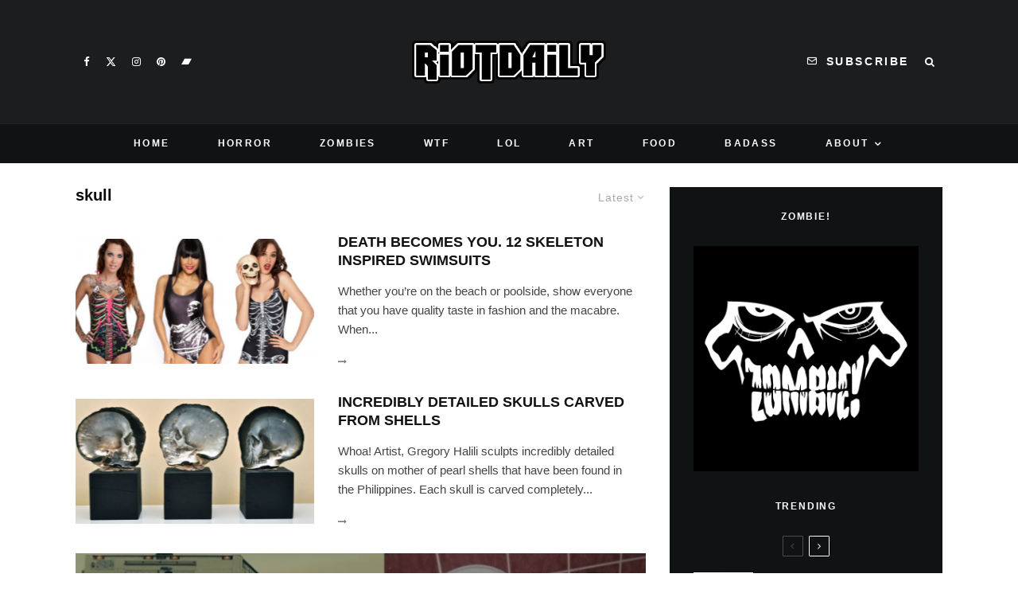

--- FILE ---
content_type: text/html; charset=UTF-8
request_url: https://riotdaily.com/tag/skull/?filtered=latest
body_size: 20263
content:
<!DOCTYPE html>
<html lang="en-US">
<head>
	<meta charset="UTF-8">
			<meta name="viewport" content="width=device-width, initial-scale=1">
		<link rel="profile" href="https://gmpg.org/xfn/11">
		<meta name="theme-color" content="#078ac5">
	<title>Tag: skull &#x2d; Riot Daily</title>
<style type="text/css">
@font-face {
	font-family: 'socialfans';
	src: url('https://riotdaily.com/wp-content/plugins/socialfans-counter/assets/font/socialfans.eot?v=4.5');
	src: url('https://riotdaily.com/wp-content/plugins/socialfans-counter/assets/font/socialfans.eot?v=4.5#iefix') format('embedded-opentype'),
	url('https://riotdaily.com/wp-content/plugins/socialfans-counter/assets/font/socialfans.woff?v=4.5') format('woff'),
	url('https://riotdaily.com/wp-content/plugins/socialfans-counter/assets/font/socialfans.ttf?v=4.5') format('truetype'),
	url('https://riotdaily.com/wp-content/plugins/socialfans-counter/assets/font/socialfans.svg?v=4.5') format('svg');
	font-weight: normal;
	font-style: normal;
}
</style>
<style type="text/css">
@font-face {
	font-family: 'fontawesome';
	src: url('https://riotdaily.com/wp-content/plugins/socialfans-counter/assets/font/fontawesome.eot?v=4.5');
	src: url('https://riotdaily.com/wp-content/plugins/socialfans-counter/assets/font/fontawesome.eot?v=4.5#iefix') format('embedded-opentype'),
	url('https://riotdaily.com/wp-content/plugins/socialfans-counter/assets/font/fontawesome.woff?v=4.5') format('woff'),
	url('https://riotdaily.com/wp-content/plugins/socialfans-counter/assets/font/fontawesome.woff2?v=4.5') format('woff2'),
	url('https://riotdaily.com/wp-content/plugins/socialfans-counter/assets/font/fontawesome.ttf?v=4.5') format('truetype'),
	url('https://riotdaily.com/wp-content/plugins/socialfans-counter/assets/font/fontawesome.svg?v=4.5') format('svg');
	font-weight: normal;
	font-style: normal;
}
</style>
	<style>img:is([sizes="auto" i], [sizes^="auto," i]) { contain-intrinsic-size: 3000px 1500px }</style>
	
<!-- The SEO Framework by Sybre Waaijer -->
<meta name="robots" content="max-snippet:-1,max-image-preview:standard,max-video-preview:-1" />
<meta property="og:locale" content="en_US" />
<meta property="og:type" content="website" />
<meta property="og:title" content="Tag: skull" />
<meta property="og:url" content="https://riotdaily.com/tag/skull/" />
<meta property="og:site_name" content="Riot Daily" />
<meta name="twitter:card" content="summary_large_image" />
<meta name="twitter:title" content="Tag: skull" />
<link rel="canonical" href="https://riotdaily.com/tag/skull/" />
<!-- / The SEO Framework by Sybre Waaijer | 1.70ms meta | 1.48ms boot -->

<link rel='dns-prefetch' href='//www.google-analytics.com' />
<link rel="alternate" type="application/rss+xml" title="Riot Daily &raquo; Feed" href="https://riotdaily.com/feed/" />
<link rel="alternate" type="application/rss+xml" title="Riot Daily &raquo; Comments Feed" href="https://riotdaily.com/comments/feed/" />
<link rel="alternate" type="application/rss+xml" title="Riot Daily &raquo; skull Tag Feed" href="https://riotdaily.com/tag/skull/feed/" />
<script type="text/javascript">
/* <![CDATA[ */
window._wpemojiSettings = {"baseUrl":"https:\/\/s.w.org\/images\/core\/emoji\/16.0.1\/72x72\/","ext":".png","svgUrl":"https:\/\/s.w.org\/images\/core\/emoji\/16.0.1\/svg\/","svgExt":".svg","source":{"concatemoji":"https:\/\/riotdaily.com\/wp-includes\/js\/wp-emoji-release.min.js?ver=6.8.3"}};
/*! This file is auto-generated */
!function(s,n){var o,i,e;function c(e){try{var t={supportTests:e,timestamp:(new Date).valueOf()};sessionStorage.setItem(o,JSON.stringify(t))}catch(e){}}function p(e,t,n){e.clearRect(0,0,e.canvas.width,e.canvas.height),e.fillText(t,0,0);var t=new Uint32Array(e.getImageData(0,0,e.canvas.width,e.canvas.height).data),a=(e.clearRect(0,0,e.canvas.width,e.canvas.height),e.fillText(n,0,0),new Uint32Array(e.getImageData(0,0,e.canvas.width,e.canvas.height).data));return t.every(function(e,t){return e===a[t]})}function u(e,t){e.clearRect(0,0,e.canvas.width,e.canvas.height),e.fillText(t,0,0);for(var n=e.getImageData(16,16,1,1),a=0;a<n.data.length;a++)if(0!==n.data[a])return!1;return!0}function f(e,t,n,a){switch(t){case"flag":return n(e,"\ud83c\udff3\ufe0f\u200d\u26a7\ufe0f","\ud83c\udff3\ufe0f\u200b\u26a7\ufe0f")?!1:!n(e,"\ud83c\udde8\ud83c\uddf6","\ud83c\udde8\u200b\ud83c\uddf6")&&!n(e,"\ud83c\udff4\udb40\udc67\udb40\udc62\udb40\udc65\udb40\udc6e\udb40\udc67\udb40\udc7f","\ud83c\udff4\u200b\udb40\udc67\u200b\udb40\udc62\u200b\udb40\udc65\u200b\udb40\udc6e\u200b\udb40\udc67\u200b\udb40\udc7f");case"emoji":return!a(e,"\ud83e\udedf")}return!1}function g(e,t,n,a){var r="undefined"!=typeof WorkerGlobalScope&&self instanceof WorkerGlobalScope?new OffscreenCanvas(300,150):s.createElement("canvas"),o=r.getContext("2d",{willReadFrequently:!0}),i=(o.textBaseline="top",o.font="600 32px Arial",{});return e.forEach(function(e){i[e]=t(o,e,n,a)}),i}function t(e){var t=s.createElement("script");t.src=e,t.defer=!0,s.head.appendChild(t)}"undefined"!=typeof Promise&&(o="wpEmojiSettingsSupports",i=["flag","emoji"],n.supports={everything:!0,everythingExceptFlag:!0},e=new Promise(function(e){s.addEventListener("DOMContentLoaded",e,{once:!0})}),new Promise(function(t){var n=function(){try{var e=JSON.parse(sessionStorage.getItem(o));if("object"==typeof e&&"number"==typeof e.timestamp&&(new Date).valueOf()<e.timestamp+604800&&"object"==typeof e.supportTests)return e.supportTests}catch(e){}return null}();if(!n){if("undefined"!=typeof Worker&&"undefined"!=typeof OffscreenCanvas&&"undefined"!=typeof URL&&URL.createObjectURL&&"undefined"!=typeof Blob)try{var e="postMessage("+g.toString()+"("+[JSON.stringify(i),f.toString(),p.toString(),u.toString()].join(",")+"));",a=new Blob([e],{type:"text/javascript"}),r=new Worker(URL.createObjectURL(a),{name:"wpTestEmojiSupports"});return void(r.onmessage=function(e){c(n=e.data),r.terminate(),t(n)})}catch(e){}c(n=g(i,f,p,u))}t(n)}).then(function(e){for(var t in e)n.supports[t]=e[t],n.supports.everything=n.supports.everything&&n.supports[t],"flag"!==t&&(n.supports.everythingExceptFlag=n.supports.everythingExceptFlag&&n.supports[t]);n.supports.everythingExceptFlag=n.supports.everythingExceptFlag&&!n.supports.flag,n.DOMReady=!1,n.readyCallback=function(){n.DOMReady=!0}}).then(function(){return e}).then(function(){var e;n.supports.everything||(n.readyCallback(),(e=n.source||{}).concatemoji?t(e.concatemoji):e.wpemoji&&e.twemoji&&(t(e.twemoji),t(e.wpemoji)))}))}((window,document),window._wpemojiSettings);
/* ]]> */
</script>
<style id='wp-emoji-styles-inline-css' type='text/css'>

	img.wp-smiley, img.emoji {
		display: inline !important;
		border: none !important;
		box-shadow: none !important;
		height: 1em !important;
		width: 1em !important;
		margin: 0 0.07em !important;
		vertical-align: -0.1em !important;
		background: none !important;
		padding: 0 !important;
	}
</style>
<link rel='stylesheet' id='lets-info-up-block-css' href='https://riotdaily.com/wp-content/plugins/lets-info-up/frontend/css/style.min.css?ver=1.4.9' type='text/css' media='all' />
<link rel='stylesheet' id='lets-review-api-css' href='https://riotdaily.com/wp-content/plugins/lets-review/assets/css/style-api.min.css?ver=3.4.3' type='text/css' media='all' />
<link rel='stylesheet' id='font-awesome-css' href='https://riotdaily.com/wp-content/plugins/lets-review/assets/fonts/fontawesome/css/fontawesome.min.css?ver=3.4.3' type='text/css' media='all' />
<link rel='stylesheet' id='font-awesome-regular-css' href='https://riotdaily.com/wp-content/plugins/lets-review/assets/fonts/fontawesome/css/regular.min.css?ver=3.4.3' type='text/css' media='all' />
<link rel='stylesheet' id='font-awesome-solid-css' href='https://riotdaily.com/wp-content/plugins/lets-review/assets/fonts/fontawesome/css/solid.min.css?ver=3.4.3' type='text/css' media='all' />
<link rel='stylesheet' id='mashsb-styles-css' href='https://riotdaily.com/wp-content/plugins/mashsharer/assets/css/mashsb.min.css?ver=4.0.47' type='text/css' media='all' />
<style id='mashsb-styles-inline-css' type='text/css'>
.mashsb-count {color:#cccccc;}@media only screen and (min-width:568px){.mashsb-buttons a {min-width: 177px;}}
</style>
<link rel='stylesheet' id='socialfans-widget-style-css' href='https://riotdaily.com/wp-content/plugins/socialfans-counter/assets/css/socialfans-style.css?ver=4.5' type='text/css' media='all' />
<link rel='stylesheet' id='fontawesome-widget-style-css' href='https://riotdaily.com/wp-content/plugins/socialfans-counter/assets/css/font-awesome.min.css?ver=4.5' type='text/css' media='all' />
<link rel='stylesheet' id='lets-live-blog-css' href='https://riotdaily.com/wp-content/plugins/lets-live-blog/frontend/css/style.min.css?ver=1.2.2' type='text/css' media='all' />
<link rel='stylesheet' id='mashnet-styles-css' href='https://riotdaily.com/wp-content/plugins/mashshare-networks/assets/css/mashnet.min.css?ver=2.4.2' type='text/css' media='all' />
<link rel='stylesheet' id='zeen-style-css' href='https://riotdaily.com/wp-content/themes/zeen/assets/css/style.min.css?ver=1743649842' type='text/css' media='all' />
<style id='zeen-style-inline-css' type='text/css'>
.content-bg, .block-skin-5:not(.skin-inner), .block-skin-5.skin-inner > .tipi-row-inner-style, .article-layout-skin-1.title-cut-bl .hero-wrap .meta:before, .article-layout-skin-1.title-cut-bc .hero-wrap .meta:before, .article-layout-skin-1.title-cut-bl .hero-wrap .share-it:before, .article-layout-skin-1.title-cut-bc .hero-wrap .share-it:before, .standard-archive .page-header, .skin-dark .flickity-viewport, .zeen__var__options label { background: #ffffff;}a.zeen-pin-it{position: absolute}.background.mask {background-color: transparent}.side-author__wrap .mask a {display:inline-block;height:70px}.timed-pup,.modal-wrap {position:fixed;visibility:hidden}.to-top__fixed .to-top a{background-color:#000000; color: #fff}#block-wrap-57 .tipi-row-inner-style{ ;border-top-color:#078ac5;}.site-inner { background-color: #ffffff; }.splitter svg g { fill: #ffffff; }.inline-post .block article .title { font-size: 20px;}input[type=submit], button, .tipi-button,.button,.wpcf7-submit,.button__back__home{ border-radius: 3px; }.fontfam-1 { font-family: 'neuzeit-grotesk',sans-serif!important;}input,input[type="number"],.body-f1, .quotes-f1 blockquote, .quotes-f1 q, .by-f1 .byline, .sub-f1 .subtitle, .wh-f1 .widget-title, .headings-f1 h1, .headings-f1 h2, .headings-f1 h3, .headings-f1 h4, .headings-f1 h5, .headings-f1 h6, .font-1, div.jvectormap-tip {font-family:'neuzeit-grotesk',sans-serif;font-weight: 700;font-style: normal;}.fontfam-2 { font-family:'neuzeit-grotesk',sans-serif!important; }input[type=submit], button, .tipi-button,.button,.wpcf7-submit,.button__back__home,.body-f2, .quotes-f2 blockquote, .quotes-f2 q, .by-f2 .byline, .sub-f2 .subtitle, .wh-f2 .widget-title, .headings-f2 h1, .headings-f2 h2, .headings-f2 h3, .headings-f2 h4, .headings-f2 h5, .headings-f2 h6, .font-2 {font-family:'neuzeit-grotesk',sans-serif;font-weight: 400;font-style: normal;}.fontfam-3 { font-family:'neuzeit-grotesk',sans-serif!important;}.body-f3, .quotes-f3 blockquote, .quotes-f3 q, .by-f3 .byline, .sub-f3 .subtitle, .wh-f3 .widget-title, .headings-f3 h1, .headings-f3 h2, .headings-f3 h3, .headings-f3 h4, .headings-f3 h5, .headings-f3 h6, .font-3 {font-family:'neuzeit-grotesk',sans-serif;font-style: normal;font-weight: 400;}.tipi-row, .tipi-builder-on .contents-wrap > p { max-width: 1150px ; }.slider-columns--3 article { width: 333.33333333333px }.slider-columns--2 article { width: 515px }.slider-columns--4 article { width: 242.5px }.single .site-content .tipi-row { max-width: 1230px ; }.single-product .site-content .tipi-row { max-width: 1150px ; }.date--secondary { color: #ffffff; }.date--main { color: #f8d92f; }.global-accent-border { border-color: #078ac5; }.trending-accent-border { border-color: #078ac5; }.trending-accent-bg { border-color: #078ac5; }.wpcf7-submit, .tipi-button.block-loader { background: #078ac5; }.wpcf7-submit:hover, .tipi-button.block-loader:hover { background: #111; }.tipi-button.block-loader { color: #ffffff!important; }.wpcf7-submit { background: #18181e; }.wpcf7-submit:hover { background: #111; }.global-accent-bg, .icon-base-2:hover .icon-bg, #progress { background-color: #078ac5; }.global-accent-text, .mm-submenu-2 .mm-51 .menu-wrap > .sub-menu > li > a { color: #078ac5; }body { color:#555555;}.excerpt { color:#444444;}.mode--alt--b .excerpt, .block-skin-2 .excerpt, .block-skin-2 .preview-classic .custom-button__fill-2 { color:#888!important;}.read-more-wrap { color:#767676;}.logo-fallback a { color:#000!important;}.site-mob-header .logo-fallback a { color:#000!important;}blockquote:not(.comment-excerpt) { color:#111;}.mode--alt--b blockquote:not(.comment-excerpt), .mode--alt--b .block-skin-0.block-wrap-quote .block-wrap-quote blockquote:not(.comment-excerpt), .mode--alt--b .block-skin-0.block-wrap-quote .block-wrap-quote blockquote:not(.comment-excerpt) span { color:#fff!important;}.byline, .byline a { color:#888;}.mode--alt--b .block-wrap-classic .byline, .mode--alt--b .block-wrap-classic .byline a, .mode--alt--b .block-wrap-thumbnail .byline, .mode--alt--b .block-wrap-thumbnail .byline a, .block-skin-2 .byline a, .block-skin-2 .byline { color:#888;}.preview-classic .meta .title, .preview-thumbnail .meta .title,.preview-56 .meta .title{ color:#111;}h1, h2, h3, h4, h5, h6, .block-title { color:#0a0a0a;}.sidebar-widget  .widget-title { color:#ffffff!important;}.link-color-wrap a, .woocommerce-Tabs-panel--description a { color: #333; }.mode--alt--b .link-color-wrap a, .mode--alt--b .woocommerce-Tabs-panel--description a { color: #888; }.copyright, .site-footer .bg-area-inner .copyright a { color: #5e5e5e; }.link-color-wrap a:hover { color: #000; }.mode--alt--b .link-color-wrap a:hover { color: #555; }body{line-height:1.66}input[type=submit], button, .tipi-button,.button,.wpcf7-submit,.button__back__home{letter-spacing:0.03em}.sub-menu a:not(.tipi-button){letter-spacing:0.1em}.widget-title{letter-spacing:0.15em}html, body{font-size:15px}.byline{font-size:12px}input[type=submit], button, .tipi-button,.button,.wpcf7-submit,.button__back__home{font-size:11px}.excerpt{font-size:15px}.logo-fallback, .secondary-wrap .logo-fallback a{font-size:22px}.logo span{font-size:12px}.breadcrumbs{font-size:10px}.hero-meta.tipi-s-typo .title{font-size:20px}.hero-meta.tipi-s-typo .subtitle{font-size:15px}.hero-meta.tipi-m-typo .title{font-size:20px}.hero-meta.tipi-m-typo .subtitle{font-size:15px}.hero-meta.tipi-xl-typo .title{font-size:20px}.hero-meta.tipi-xl-typo .subtitle{font-size:15px}.block-html-content h1, .single-content .entry-content h1{font-size:20px}.block-html-content h2, .single-content .entry-content h2{font-size:20px}.block-html-content h3, .single-content .entry-content h3{font-size:20px}.block-html-content h4, .single-content .entry-content h4{font-size:20px}.block-html-content h5, .single-content .entry-content h5{font-size:18px}.footer-block-links{font-size:8px}blockquote, q{font-size:20px}.site-footer .copyright{font-size:12px}.footer-navigation{font-size:12px}.site-footer .menu-icons{font-size:12px}.block-title, .page-title{font-size:24px}.block-subtitle{font-size:18px}.block-col-self .preview-2 .title{font-size:22px}.block-wrap-classic .tipi-m-typo .title-wrap .title{font-size:22px}.tipi-s-typo .title, .ppl-s-3 .tipi-s-typo .title, .zeen-col--wide .ppl-s-3 .tipi-s-typo .title, .preview-1 .title, .preview-21:not(.tipi-xs-typo) .title{font-size:22px}.tipi-xs-typo .title, .tipi-basket-wrap .basket-item .title{font-size:15px}.meta .read-more-wrap{font-size:11px}.widget-title{font-size:12px}.split-1:not(.preview-thumbnail) .mask{-webkit-flex: 0 0 calc( 34% - 15px);
					-ms-flex: 0 0 calc( 34% - 15px);
					flex: 0 0 calc( 34% - 15px);
					width: calc( 34% - 15px);}.preview-thumbnail .mask{-webkit-flex: 0 0 65px;
					-ms-flex: 0 0 65px;
					flex: 0 0 65px;
					width: 65px;}.footer-lower-area{padding-top:75px}.footer-lower-area{padding-bottom:75px}.footer-upper-area{padding-bottom:50px}.footer-upper-area{padding-top:110px}.footer-widget-wrap{padding-bottom:50px}.footer-widget-wrap{padding-top:50px}.tipi-button-cta-header{font-size:12px}.block-wrap-grid .tipi-xl-typo .title{font-size:22px}.block-wrap-grid .tipi-l-typo .title{font-size:22px}.block-wrap-grid .tipi-m-typo .title-wrap .title, .block-94 .block-piece-2 .tipi-xs-12 .title-wrap .title, .zeen-col--wide .block-wrap-grid:not(.block-wrap-81):not(.block-wrap-82) .tipi-m-typo .title-wrap .title, .zeen-col--wide .block-wrap-grid .tipi-l-typo .title, .zeen-col--wide .block-wrap-grid .tipi-xl-typo .title{font-size:22px}.block-wrap-grid .tipi-s-typo .title-wrap .title, .block-92 .block-piece-2 article .title-wrap .title, .block-94 .block-piece-2 .tipi-xs-6 .title-wrap .title{font-size:18px!important}.block-wrap-grid .tipi-s-typo .title-wrap .subtitle, .block-92 .block-piece-2 article .title-wrap .subtitle, .block-94 .block-piece-2 .tipi-xs-6 .title-wrap .subtitle{font-size:18px}.block-wrap-grid .tipi-m-typo .title-wrap .subtitle, .block-wrap-grid .tipi-l-typo .title-wrap .subtitle, .block-wrap-grid .tipi-xl-typo .title-wrap .subtitle, .block-94 .block-piece-2 .tipi-xs-12 .title-wrap .subtitle, .zeen-col--wide .block-wrap-grid:not(.block-wrap-81):not(.block-wrap-82) .tipi-m-typo .title-wrap .subtitle{font-size:20px}.preview-grid .read-more-wrap{font-size:11px}.tipi-button.block-loader, .wpcf7-submit, .mc4wp-form-fields button { font-weight: 700;}.main-navigation .horizontal-menu, .main-navigation .menu-item, .main-navigation .menu-icon .menu-icon--text,  .main-navigation .tipi-i-search span { font-weight: 700;}.secondary-wrap .menu-secondary li, .secondary-wrap .menu-item, .secondary-wrap .menu-icon .menu-icon--text {font-weight: 700;}.footer-lower-area, .footer-lower-area .menu-item, .footer-lower-area .menu-icon span {font-weight: 700;}.widget-title {font-weight: 700!important;}.tipi-xs-typo .title {font-weight: 700;}input[type=submit], button, .tipi-button,.button,.wpcf7-submit,.button__back__home{ text-transform: uppercase; }.entry-title{ text-transform: none; }.logo-fallback{ text-transform: none; }.block-wrap-slider .title-wrap .title{ text-transform: none; }.block-wrap-grid .title-wrap .title, .tile-design-4 .meta .title-wrap .title{ text-transform: none; }.block-wrap-classic .title-wrap .title{ text-transform: uppercase; }.block-title{ text-transform: none; }.meta .excerpt .read-more{ text-transform: none; }.preview-grid .read-more{ text-transform: uppercase; }.block-subtitle{ text-transform: none; }.byline{ text-transform: uppercase; }.widget-title{ text-transform: uppercase; }.main-navigation .menu-item, .main-navigation .menu-icon .menu-icon--text{ text-transform: uppercase; }.secondary-navigation, .secondary-wrap .menu-icon .menu-icon--text{ text-transform: uppercase; }.footer-lower-area .menu-item, .footer-lower-area .menu-icon span{ text-transform: uppercase; }.sub-menu a:not(.tipi-button){ text-transform: none; }.site-mob-header .menu-item, .site-mob-header .menu-icon span{ text-transform: uppercase; }.single-content .entry-content h1, .single-content .entry-content h2, .single-content .entry-content h3, .single-content .entry-content h4, .single-content .entry-content h5, .single-content .entry-content h6, .meta__full h1, .meta__full h2, .meta__full h3, .meta__full h4, .meta__full h5, .bbp__thread__title{ text-transform: none; }.mm-submenu-2 .mm-11 .menu-wrap > *, .mm-submenu-2 .mm-31 .menu-wrap > *, .mm-submenu-2 .mm-21 .menu-wrap > *, .mm-submenu-2 .mm-51 .menu-wrap > *  { border-top: 1px solid transparent; }.separation-border { margin-bottom: 30px; }.load-more-wrap-1 { padding-top: 30px; }.block-wrap-classic .inf-spacer + .block:not(.block-62) { margin-top: 30px; }.separation-border-v { background: #eee;}.separation-border-v { height: calc( 100% -  30px - 1px); }@media only screen and (max-width: 480px) {.separation-border { margin-bottom: 30px;}}.grid-spacing { border-top-width: 4px; }.sidebar-wrap .sidebar { padding-right: 30px; padding-left: 30px; padding-top:0px; padding-bottom:30px; }.sidebar-left .sidebar-wrap .sidebar { padding-right: 30px; padding-left: 30px; }@media only screen and (min-width: 481px) {.block-wrap-grid .block-title-area, .block-wrap-98 .block-piece-2 article:last-child { margin-bottom: -4px; }.block-wrap-92 .tipi-row-inner-box { margin-top: -4px; }.block-wrap-grid .only-filters { top: 4px; }.grid-spacing { border-right-width: 4px; }.block-wrap-grid:not(.block-wrap-81) .block { width: calc( 100% + 4px ); }}@media only screen and (max-width: 859px) {.mobile__design--side .mask {
		width: calc( 34% - 15px);
	}}@media only screen and (min-width: 860px) {input[type=submit], button, .tipi-button,.button,.wpcf7-submit,.button__back__home{letter-spacing:0.09em}.hero-meta.tipi-s-typo .title{font-size:30px}.hero-meta.tipi-s-typo .subtitle{font-size:18px}.hero-meta.tipi-m-typo .title{font-size:30px}.hero-meta.tipi-m-typo .subtitle{font-size:18px}.hero-meta.tipi-xl-typo .title{font-size:30px}.hero-meta.tipi-xl-typo .subtitle{font-size:18px}.block-html-content h1, .single-content .entry-content h1{font-size:30px}.block-html-content h2, .single-content .entry-content h2{font-size:30px}.block-html-content h3, .single-content .entry-content h3{font-size:24px}.block-html-content h4, .single-content .entry-content h4{font-size:24px}blockquote, q{font-size:25px}.main-navigation, .main-navigation .menu-icon--text{font-size:12px}.sub-menu a:not(.tipi-button){font-size:12px}.main-navigation .menu-icon, .main-navigation .trending-icon-solo{font-size:12px}.secondary-wrap-v .standard-drop>a,.secondary-wrap, .secondary-wrap a, .secondary-wrap .menu-icon--text{font-size:11px}.secondary-wrap .menu-icon, .secondary-wrap .menu-icon a, .secondary-wrap .trending-icon-solo{font-size:13px}.footer-lower-area{padding-top:40px}.footer-lower-area{padding-bottom:40px}.footer-upper-area{padding-bottom:40px}.footer-upper-area{padding-top:40px}.footer-widget-wrap{padding-bottom:40px}.footer-widget-wrap{padding-top:40px}.block-wrap-grid .tipi-xl-typo .title{font-size:30px}.block-wrap-grid .tipi-l-typo .title{font-size:30px}.layout-side-info .details{width:130px;float:left}.mm-skin-4 .mm-art .menu-wrap, .mm-skin-4 .sub-menu, .trending-inline-drop .block-wrap, .trending-inline-drop, .trending-inline.dropper:hover { background: #0a0a0a; }.mm-skin-4 .mm-art .menu-wrap .block-wrap:not(.tile-design-4):not(.classic-title-overlay) a, .mm-skin-4 .sub-menu a, .mm-skin-4 .dropper .block-title-area .block-title, .mm-skin-4 .dropper .block-title-area .block-title a, .mm-skin-4 .mm-art .tipi-arrow, .mm-skin-4 .drop-it article .price, .trending-inline-drop .trending-inline-wrap .block article a, .trending-inline-drop, .trending-inline.dropper:hover a { color: #fff; }.mm-skin-4 .mm-art .tipi-arrow, .trending-inline-drop .trending-selected { border-color: #fff; }.mm-skin-4 .mm-art .tipi-arrow i:after { background: #fff; }.title-contrast .hero-wrap { height: calc( 100vh - 190px ); }.tipi-s-typo .title, .ppl-s-3 .tipi-s-typo .title, .zeen-col--wide .ppl-s-3 .tipi-s-typo .title, .preview-1 .title, .preview-21:not(.tipi-xs-typo) .title  { line-height: 1.3333;}.zeen-col--narrow .block-wrap-classic .tipi-m-typo .title-wrap .title { font-size: 18px; }.secondary-wrap .menu-padding, .secondary-wrap .ul-padding > li > a {
			padding-top: 15px;
			padding-bottom: 7px;
		}}@media only screen and (min-width: 1240px) {.hero-l .single-content {padding-top: 45px}.align-fs .contents-wrap .video-wrap, .align-fs-center .aligncenter.size-full, .align-fs-center .wp-caption.aligncenter .size-full, .align-fs-center .tiled-gallery, .align-fs .alignwide { width: 1170px; }.align-fs .contents-wrap .video-wrap { height: 658px; }.has-bg .align-fs .contents-wrap .video-wrap, .has-bg .align-fs .alignwide, .has-bg .align-fs-center .aligncenter.size-full, .has-bg .align-fs-center .wp-caption.aligncenter .size-full, .has-bg .align-fs-center .tiled-gallery { width: 1230px; }.has-bg .align-fs .contents-wrap .video-wrap { height: 691px; }.main-navigation .horizontal-menu > li > a{letter-spacing:0.2em}.secondary-wrap li{letter-spacing:0.2em}.footer-navigation li{letter-spacing:0.2em}.byline{font-size:11px}.logo-fallback, .secondary-wrap .logo-fallback a{font-size:30px}.hero-meta.tipi-s-typo .title{font-size:36px}.hero-meta.tipi-m-typo .title{font-size:44px}.hero-meta.tipi-xl-typo .title{font-size:50px}.block-html-content h1, .single-content .entry-content h1{font-size:44px}.block-html-content h2, .single-content .entry-content h2{font-size:40px}.block-html-content h3, .single-content .entry-content h3{font-size:30px}.block-html-content h4, .single-content .entry-content h4{font-size:20px}.secondary-wrap-v .standard-drop>a,.secondary-wrap, .secondary-wrap a, .secondary-wrap .menu-icon--text{font-size:14px}.block-title, .page-title{font-size:20px}.block-subtitle{font-size:20px}.block-col-self .preview-2 .title{font-size:36px}.block-wrap-classic .tipi-m-typo .title-wrap .title{font-size:24px}.tipi-s-typo .title, .ppl-s-3 .tipi-s-typo .title, .zeen-col--wide .ppl-s-3 .tipi-s-typo .title, .preview-1 .title, .preview-21:not(.tipi-xs-typo) .title{font-size:18px}.tipi-xs-typo .title, .tipi-basket-wrap .basket-item .title{font-size:13px}.split-1:not(.preview-thumbnail) .mask{-webkit-flex: 0 0 calc( 44% - 15px);
					-ms-flex: 0 0 calc( 44% - 15px);
					flex: 0 0 calc( 44% - 15px);
					width: calc( 44% - 15px);}.preview-thumbnail .mask{-webkit-flex: 0 0 75px;
					-ms-flex: 0 0 75px;
					flex: 0 0 75px;
					width: 75px;}.footer-lower-area{padding-top:90px}.footer-lower-area{padding-bottom:90px}.footer-upper-area{padding-bottom:50px}.footer-upper-area{padding-top:50px}.footer-widget-wrap{padding-bottom:50px}.footer-widget-wrap{padding-top:50px}.block-wrap-grid .tipi-xl-typo .title{font-size:45px}.block-wrap-grid .tipi-l-typo .title{font-size:36px}.block-wrap-grid .tipi-m-typo .title-wrap .title, .block-94 .block-piece-2 .tipi-xs-12 .title-wrap .title, .zeen-col--wide .block-wrap-grid:not(.block-wrap-81):not(.block-wrap-82) .tipi-m-typo .title-wrap .title, .zeen-col--wide .block-wrap-grid .tipi-l-typo .title, .zeen-col--wide .block-wrap-grid .tipi-xl-typo .title{font-size:24px}}.main-menu-bar-color-1 .current-menu-item > a, .main-menu-bar-color-1 .menu-main-menu > .dropper.active:not(.current-menu-item) > a { background-color: #57afab;}.site-header a { color: #ffffff; }.site-skin-3.content-subscribe, .site-skin-3.content-subscribe .subtitle, .site-skin-3.content-subscribe input, .site-skin-3.content-subscribe h2 { color: #fff; } .site-skin-3.content-subscribe input[type="email"] { border-color: #fff; }.mob-menu-wrap a { color: #fff; }.mob-menu-wrap .mobile-navigation .mobile-search-wrap .search { border-color: #fff; }.content-area .zeen-widget { padding:30px 0px 0px; }.grid-image-1 .mask-overlay { background-color: #0a0000 ; }.with-fi.preview-grid,.with-fi.preview-grid .byline,.with-fi.preview-grid .subtitle, .with-fi.preview-grid a { color: #fff; }.preview-grid .mask-overlay { opacity: 0.3 ; }@media (pointer: fine) {.preview-grid:hover .mask-overlay { opacity: 0.6 ; }}.slider-image-1 .mask-overlay { background-color: #1a1d1e ; }.with-fi.preview-slider-overlay,.with-fi.preview-slider-overlay .byline,.with-fi.preview-slider-overlay .subtitle, .with-fi.preview-slider-overlay a { color: #fff; }.preview-slider-overlay .mask-overlay { opacity: 0.2 ; }@media (pointer: fine) {.preview-slider-overlay:hover .mask-overlay { opacity: 0.6 ; }}.site-footer .bg-area-inner, .site-footer .bg-area-inner .woo-product-rating span, .site-footer .bg-area-inner .stack-design-3 .meta { background-color: #101314; }.site-footer .bg-area-inner .background { background-image: none; opacity: 1; }.footer-lower-area { color: #fff; }.to-top-2 a { border-color: #fff; }.to-top-2 i:after { background: #fff; }.site-footer .bg-area-inner,.site-footer .bg-area-inner .byline,.site-footer .bg-area-inner a,.site-footer .bg-area-inner .widget_search form *,.site-footer .bg-area-inner h3,.site-footer .bg-area-inner .widget-title { color:#fff; }.site-footer .bg-area-inner .tipi-spin.tipi-row-inner-style:before { border-color:#fff; }.site-footer .footer-widget-bg-area, .site-footer .footer-widget-bg-area .woo-product-rating span, .site-footer .footer-widget-bg-area .stack-design-3 .meta { background-color: #101314; }.site-footer .footer-widget-bg-area .background { background-image: none; opacity: 1; }.site-footer .footer-widget-bg-area .block-skin-0 .tipi-arrow { color:#dddede; border-color:#dddede; }.site-footer .footer-widget-bg-area .block-skin-0 .tipi-arrow i:after{ background:#dddede; }.site-footer .footer-widget-bg-area,.site-footer .footer-widget-bg-area .byline,.site-footer .footer-widget-bg-area a,.site-footer .footer-widget-bg-area .widget_search form *,.site-footer .footer-widget-bg-area h3,.site-footer .footer-widget-bg-area .widget-title { color:#dddede; }.site-footer .footer-widget-bg-area .tipi-spin.tipi-row-inner-style:before { border-color:#dddede; }.sidebar-wrap .bg-area, .sidebar-wrap .bg-area .woo-product-rating span, .sidebar-wrap .bg-area .stack-design-3 .meta { background-color: #0f1314; }.sidebar-wrap .bg-area .background { background-image: none; opacity: 1; }.site-skin-3 .sidebar:not(.sidebar-own-bg) { color: #ffffff; }.sidebar-wrap .bg-area .load-more-wrap .tipi-arrow { border-color:#ffffff; color:#ffffff; }.sidebar-wrap .bg-area .load-more-wrap .tipi-arrow i:after { background:#ffffff; }.sidebar-wrap .bg-area,.sidebar-wrap .bg-area .byline,.sidebar-wrap .bg-area a,.sidebar-wrap .bg-area .widget_search form *,.sidebar-wrap .bg-area h3,.sidebar-wrap .bg-area .widget-title { color:#ffffff; }.sidebar-wrap .bg-area .tipi-spin.tipi-row-inner-style:before { border-color:#ffffff; }.content-subscribe .bg-area, .content-subscribe .bg-area .woo-product-rating span, .content-subscribe .bg-area .stack-design-3 .meta { background-color: #0a0a0a; }.content-subscribe .bg-area .background { opacity: 1; }.content-subscribe .bg-area,.content-subscribe .bg-area .byline,.content-subscribe .bg-area a,.content-subscribe .bg-area .widget_search form *,.content-subscribe .bg-area h3,.content-subscribe .bg-area .widget-title { color:#fff; }.content-subscribe .bg-area .tipi-spin.tipi-row-inner-style:before { border-color:#fff; }.slide-in-menu .bg-area, .slide-in-menu .bg-area .woo-product-rating span, .slide-in-menu .bg-area .stack-design-3 .meta { background-color: #fbbe1b; }.slide-in-menu .bg-area .background { background-image: none; opacity: 1; }.slide-in-menu,.slide-in-menu .bg-area a,.slide-in-menu .bg-area .widget-title, .slide-in-menu .cb-widget-design-1 .cb-score { color:#191919; }.slide-in-menu form { border-color:#191919; }.slide-in-menu .bg-area .mc4wp-form-fields input[type="email"], #subscribe-submit input[type="email"], .subscribe-wrap input[type="email"],.slide-in-menu .bg-area .mc4wp-form-fields input[type="text"], #subscribe-submit input[type="text"], .subscribe-wrap input[type="text"] { border-bottom-color:#191919; }.site-mob-header .bg-area, .site-mob-header .bg-area .woo-product-rating span, .site-mob-header .bg-area .stack-design-3 .meta { background-color: #101314; }.site-mob-header .bg-area .background { background-image: none; opacity: 1; }.site-mob-header .bg-area .tipi-i-menu-mob, .site-mob-menu-a-4.mob-open .tipi-i-menu-mob:before, .site-mob-menu-a-4.mob-open .tipi-i-menu-mob:after { background:#fff; }.site-mob-header .bg-area,.site-mob-header .bg-area .byline,.site-mob-header .bg-area a,.site-mob-header .bg-area .widget_search form *,.site-mob-header .bg-area h3,.site-mob-header .bg-area .widget-title { color:#fff; }.site-mob-header .bg-area .tipi-spin.tipi-row-inner-style:before { border-color:#fff; }.mob-menu-wrap .bg-area, .mob-menu-wrap .bg-area .woo-product-rating span, .mob-menu-wrap .bg-area .stack-design-3 .meta { background-color: #101314; }.mob-menu-wrap .bg-area .background { opacity: 0.19; }.mob-menu-wrap .bg-area,.mob-menu-wrap .bg-area .byline,.mob-menu-wrap .bg-area a,.mob-menu-wrap .bg-area .widget_search form *,.mob-menu-wrap .bg-area h3,.mob-menu-wrap .bg-area .widget-title { color:#fff; }.mob-menu-wrap .bg-area .tipi-spin.tipi-row-inner-style:before { border-color:#fff; }.main-navigation, .main-navigation .menu-icon--text { color: #ffffff; }.main-navigation .horizontal-menu>li>a { padding-left: 30px; padding-right: 30px; }.main-navigation .menu-icons>li>a{ padding-left: 12px;	padding-right: 12px;}.main-navigation .menu-bg-area { background-color: #101314; }.main-navigation-border { border-top: 1px #232323 solid ; }.main-navigation .horizontal-menu .drop, .main-navigation .horizontal-menu > li > a, .date--main {
			padding-top: 15px;
			padding-bottom: 15px;
		}.site-mob-header .menu-icon { font-size: 13px; }.secondary-wrap .menu-bg-area { background-color: #101314; }.secondary-wrap-v .standard-drop>a,.secondary-wrap, .secondary-wrap a, .secondary-wrap .menu-icon--text { color: #ffffff; }.secondary-wrap .menu-secondary > li > a, .secondary-icons li > a { padding-left: 12px; padding-right: 12px; }.mc4wp-form-fields input[type=submit], .mc4wp-form-fields button, #subscribe-submit input[type=submit], .subscribe-wrap input[type=submit] {color: #fff;background-color: #78d4ef;}.site-mob-header:not(.site-mob-header-11) .header-padding .logo-main-wrap, .site-mob-header:not(.site-mob-header-11) .header-padding .icons-wrap a, .site-mob-header-11 .header-padding {
		padding-top: 20px;
		padding-bottom: 20px;
	}.site-header .header-padding {
		padding-top:45px;
		padding-bottom:45px;
	}.site-header-11 .menu { border-top-width: 48px;}@media only screen and (min-width: 860px){.tipi-m-0 {display: none}}
</style>
<link rel='stylesheet' id='photoswipe-css' href='https://riotdaily.com/wp-content/themes/zeen/assets/css/photoswipe.min.css?ver=4.1.3' type='text/css' media='all' />
<link rel='stylesheet' id='login-with-ajax-css' href='https://riotdaily.com/wp-content/plugins/login-with-ajax/templates/widget.css?ver=4.5.1' type='text/css' media='all' />
<script type="text/javascript" src="https://riotdaily.com/wp-includes/js/jquery/jquery.min.js?ver=3.7.1" id="jquery-core-js"></script>
<script type="text/javascript" src="https://riotdaily.com/wp-includes/js/jquery/jquery-migrate.min.js?ver=3.4.1" id="jquery-migrate-js"></script>
<script type="text/javascript" id="mashsb-js-extra">
/* <![CDATA[ */
var mashsb = {"shares":"263","round_shares":"1","animate_shares":"0","dynamic_buttons":"0","share_url":"https:\/\/riotdaily.com\/skeleton-swimsuits\/","title":"Death+Becomes+You.+12+Skeleton+Inspired+Swimsuits","image":"https:\/\/riotdaily.com\/wp-content\/uploads\/2014\/06\/skull_skeleton_swimsuits.jpg","desc":"Whether you're on the beach or poolside, show everyone that you have quality taste in fashion and the macabre. When you're wearing these swimsuits, you'll definitely be turning a few heads... and possibly decapitating the \u2026","hashtag":"","subscribe":"content","subscribe_url":"","activestatus":"1","singular":"0","twitter_popup":"1","refresh":"0","nonce":"e561354478","postid":"","servertime":"1769125795","ajaxurl":"https:\/\/riotdaily.com\/wp-admin\/admin-ajax.php"};
/* ]]> */
</script>
<script type="text/javascript" src="https://riotdaily.com/wp-content/plugins/mashsharer/assets/js/mashsb.min.js?ver=4.0.47" id="mashsb-js"></script>
<script type="text/javascript" id="mashnet-js-extra">
/* <![CDATA[ */
var mashnet = {"body":"","subject":"","pinterest_select":"0"};
/* ]]> */
</script>
<script type="text/javascript" src="https://riotdaily.com/wp-content/plugins/mashshare-networks/assets/js/mashnet.min.js?ver=2.4.2" id="mashnet-js"></script>
<script type="text/javascript" id="login-with-ajax-js-extra">
/* <![CDATA[ */
var LWA = {"ajaxurl":"https:\/\/riotdaily.com\/wp-admin\/admin-ajax.php","off":""};
/* ]]> */
</script>
<script type="text/javascript" src="https://riotdaily.com/wp-content/themes/zeen/plugins/login-with-ajax/login-with-ajax.js?ver=4.5.1" id="login-with-ajax-js"></script>
<script type="text/javascript" src="https://riotdaily.com/wp-content/plugins/login-with-ajax/ajaxify/ajaxify.min.js?ver=4.5.1" id="login-with-ajax-ajaxify-js"></script>
<link rel="https://api.w.org/" href="https://riotdaily.com/wp-json/" /><link rel="alternate" title="JSON" type="application/json" href="https://riotdaily.com/wp-json/wp/v2/tags/57" /><link rel="EditURI" type="application/rsd+xml" title="RSD" href="https://riotdaily.com/xmlrpc.php?rsd" />
<!-- Global site tag (gtag.js) - Google Analytics -->
<script async src="https://www.googletagmanager.com/gtag/js?id=G-6QKB2LQDRX"></script>
<script>
  window.dataLayer = window.dataLayer || [];
  function gtag(){dataLayer.push(arguments);}
  gtag('js', new Date());

  gtag('config', 'G-6QKB2LQDRX');
</script>	<!-- Google Analytics -->
	<script>
	window.ga=window.ga||function(){(ga.q=ga.q||[]).push(arguments)};ga.l=+new Date;
	ga('create', 'UA-50030461-1', 'auto');
	ga('send', 'pageview');
			ga('set', 'anonymizeIp', true);
		</script>
	<!-- End Google Analytics -->
	<link rel="preload" type="font/woff2" as="font" href="https://riotdaily.com/wp-content/themes/zeen/assets/css/tipi/tipi.woff2?9oa0lg" crossorigin="anonymous"><link rel="preconnect" href="https://use.typekit.net/" crossorigin="anonymous">	<meta property="og:title" content="Riot Daily">
	<meta property="og:description" content="Your Daily Dose of Awesome!">
	<meta property="og:image" content="">
	<meta property="og:url" content="https://riotdaily.com/skeleton-swimsuits/">
	<meta name="twitter:card" content="summary_large_image">
	<meta property="og:site_name" content="Riot Daily">
	<meta property="og:type" content="website">
	</head>
<body class="archive tag tag-skull tag-57 wp-theme-zeen headings-f1 body-f2 sub-f2 quotes-f2 by-f2 wh-f2 widget-title-c to-top__fixed footer--reveal menu-no-color-hover mob-fi-tall modal-skin-2 skin-light single-sticky-spin mm-ani-3 footer-widgets-text-white site-mob-menu-a-1 site-mob-menu-4 mm-submenu-2 main-menu-logo-2 body-header-style-11 byline-font-2">
		<div id="page" class="site">
		<div id="mob-line" class="tipi-m-0"></div><header id="mobhead" class="site-header-block site-mob-header tipi-m-0 site-mob-header-1 site-mob-menu-4 sticky-menu-mob sticky-menu-1 sticky-top site-skin-3 site-img-1"><div class="bg-area header-padding tipi-row tipi-vertical-c">
	<ul class="menu-left icons-wrap tipi-vertical-c">
				<li class="menu-icon menu-icon-style-1 menu-icon-search"><a href="#" class="tipi-i-search modal-tr tipi-tip tipi-tip-move" data-title="Search" data-type="search"></a></li>
				
	
			
				
	
		</ul>
	<div class="logo-main-wrap logo-mob-wrap">
		<div class="logo logo-mobile"><a href="https://riotdaily.com" data-pin-nopin="true"><span class="logo-img"><img src="https://riotdaily.com/wp-content/uploads/2016/01/RiotDaily_logo.png" alt="" srcset="https://riotdaily.com/wp-content/uploads/2016/01/RiotDaily_logo.png 2x" width="246" height="65"></span></a></div>	</div>
	<ul class="menu-right icons-wrap tipi-vertical-c">
		
				
	
			
				
	
			
				
			<li class="menu-icon menu-icon-mobile-slide"><a href="#" class="mob-tr-open" data-target="slide-menu"><i class="tipi-i-menu-mob" aria-hidden="true"></i></a></li>
	
		</ul>
	<div class="background mask"></div></div>
</header><!-- .site-mob-header -->		<div class="site-inner">
			<header id="masthead" class="site-header-block site-header clearfix site-header-11 header-width-1 header-skin-2 site-img-1 mm-ani-3 mm-skin-4 main-menu-skin-3 main-menu-width-1 main-menu-bar-color-2 logo-only-when-stuck main-menu-c" data-pt-diff="0" data-pb-diff="0"><div class="bg-area">
	<div class="tipi-flex-lcr header-padding tipi-flex-eq-height tipi-row">		<ul class="horizontal-menu tipi-flex-eq-height font-2 menu-icons tipi-flex-l secondary-wrap">
					<li  class="menu-icon menu-icon-style-1 menu-icon-fb"><a href="https://facebook.com/zombieriot" data-title="Facebook" class="tipi-i-facebook tipi-tip tipi-tip-move" rel="noopener nofollow" aria-label="Facebook" target="_blank"></a></li><li  class="menu-icon menu-icon-style-1 menu-icon-tw"><a href="https://twitter.com/zombieriot" data-title="X" class="tipi-i-x tipi-tip tipi-tip-move" rel="noopener nofollow" aria-label="X" target="_blank"></a></li><li  class="menu-icon menu-icon-style-1 menu-icon-insta"><a href="https://instagram.com/thezombieriot" data-title="Instagram" class="tipi-i-instagram tipi-tip tipi-tip-move" rel="noopener nofollow" aria-label="Instagram" target="_blank"></a></li><li  class="menu-icon menu-icon-style-1 menu-icon-pin"><a href="https://pinterest.com/riotdaily" data-title="Pinterest" class="tipi-i-pinterest tipi-tip tipi-tip-move" rel="noopener nofollow" aria-label="Pinterest" target="_blank"></a></li><li  class="menu-icon menu-icon-style-1 menu-icon-bandcamp"><a href="https://zombieriot.bandcamp.com/" data-title="Bandcamp" class="tipi-i-bandcamp tipi-tip tipi-tip-move" rel="noopener nofollow" aria-label="Bandcamp" target="_blank"></a></li>
				
	
					</ul>
		<div class="logo-main-wrap header-padding tipi-all-c logo-main-wrap-center"><div class="logo logo-main"><a href="https://riotdaily.com" data-pin-nopin="true"><span class="logo-img"><img src="https://riotdaily.com/wp-content/uploads/2016/01/RiotDaily_logo.png" alt="" width="246" height="65"></span></a></div></div>				<ul class="horizontal-menu tipi-flex-eq-height font-2 menu-icons tipi-flex-r secondary-wrap">
						
				
	
							<li class="menu-icon menu-icon-subscribe"><a href="#" class="modal-tr" data-type="subscribe"><i class="tipi-i-mail"></i><span class="menu-icon--text font-2">Subscribe</span></a></li>
	<li class="menu-icon menu-icon-style-1 menu-icon-search"><a href="#" class="tipi-i-search modal-tr tipi-tip tipi-tip-move" data-title="Search" data-type="search"></a></li>
				
	
									</ul>
	</div>
	<div class="background mask"></div></div>
</header><!-- .site-header --><div id="header-line"></div><nav id="site-navigation" class="main-navigation main-navigation-1 tipi-xs-0 clearfix logo-only-when-stuck main-menu-skin-3 main-menu-width-1 main-menu-bar-color-2 mm-skin-4 mm-submenu-2 mm-ani-3 main-menu-c sticky-menu-dt sticky-menu sticky-menu-1 sticky-top">	<div class="main-navigation-border menu-bg-area">
		<div class="nav-grid clearfix tipi-row">
			<div class="tipi-flex sticky-part sticky-p1">
				<div class="logo-menu-wrap tipi-vertical-c"><div class="logo logo-main-menu"><a href="https://riotdaily.com" data-pin-nopin="true"><span class="logo-img"><img src="https://riotdaily.com/wp-content/uploads/2016/01/RiotDaily_logo.png" alt="" srcset="https://riotdaily.com/wp-content/uploads/2016/01/RiotDaily_logo.png 2x" width="246" height="65"></span></a></div></div>				<ul id="menu-main-menu" class="menu-main-menu horizontal-menu tipi-flex font-2">
					<li id="menu-item-530" class="menu-item menu-item-type-custom menu-item-object-custom menu-item-home dropper drop-it mm-art mm-wrap-2 mm-wrap menu-item-530"><a href="https://riotdaily.com">Home</a></li>
<li id="menu-item-994" class="menu-item menu-item-type-taxonomy menu-item-object-category dropper drop-it mm-art mm-wrap-11 mm-wrap mm-color mm-sb-left menu-item-994"><a href="https://riotdaily.com/category/horror-2/" data-ppp="3" data-tid="39"  data-term="category">Horror</a><div class="menu mm-11 tipi-row" data-mm="11"><div class="menu-wrap menu-wrap-more-10 tipi-flex"><div id="block-wrap-994" class="block-wrap-native block-wrap block-wrap-61 block-css-994 block-wrap-classic columns__m--1 elements-design-1 block-skin-0 filter-wrap-2 tipi-box tipi-row ppl-m-3 ppl-s-3 clearfix" data-id="994" data-base="0"><div class="tipi-row-inner-style clearfix"><div class="tipi-row-inner-box contents sticky--wrap"><div class="block-title-wrap module-block-title clearfix  block-title-1 with-load-more" style="border-top-color:#078ac5;"><div class="block-title-area clearfix"><div class="block-title font-1">Horror</div></div><div class="filters tipi-flex font-2"><div class="load-more-wrap load-more-size-2 load-more-wrap-2">		<a href="#" data-id="994" class="tipi-arrow tipi-arrow-s tipi-arrow-l block-loader block-more block-more-1 no-more" data-dir="1"><i class="tipi-i-angle-left" aria-hidden="true"></i></a>
		<a href="#" data-id="994" class="tipi-arrow tipi-arrow-s tipi-arrow-r block-loader block-more block-more-2" data-dir="2"><i class="tipi-i-angle-right" aria-hidden="true"></i></a>
		</div></div></div><div class="block block-61 tipi-flex preview-review-bot"><article class="tipi-xs-12 elements-location-1 clearfix with-fi ani-base tipi-m-typo stack-1 stack-design-1 separation-border-style loop-0 preview-classic preview__img-shape-l preview-61 img-ani-base img-ani-2 img-color-hover-base img-color-hover-1 elements-design-1 post-930 post type-post status-publish format-standard has-post-thumbnail hentry category-horror-2 category-lol category-most-popular category-wtf tag-creepy tag-disturbing tag-easter tag-easter-bunny tag-wtf-2" style="--animation-order:0"><div class="preview-mini-wrap clearfix"><div class="mask"><a href="https://riotdaily.com/creepy-easter-bunnies/" class="mask-img" title="creepy_easter_bunny"><img width="746" height="393" src="https://riotdaily.com/wp-content/uploads/2014/04/creepy_easter_bunny.jpg" class="attachment-zeen-770-513 size-zeen-770-513 zeen-lazy-load-base zeen-lazy-load-mm wp-post-image" alt="" decoding="async" fetchpriority="high" srcset="https://riotdaily.com/wp-content/uploads/2014/04/creepy_easter_bunny.jpg 826w, https://riotdaily.com/wp-content/uploads/2014/04/creepy_easter_bunny-300x158.jpg 300w, https://riotdaily.com/wp-content/uploads/2014/04/creepy_easter_bunny-768x404.jpg 768w" sizes="(max-width: 746px) 100vw, 746px" loading="lazy" /></a></div><div class="meta"><div class="title-wrap"><h3 class="title"><a href="https://riotdaily.com/creepy-easter-bunnies/">27 Creepy and Disturbing Easter Bunny Photos</a></h3></div></div></div></article><article class="tipi-xs-12 elements-location-1 clearfix with-fi ani-base tipi-m-typo stack-1 stack-design-1 separation-border-style loop-1 preview-classic preview__img-shape-l preview-61 img-ani-base img-ani-2 img-color-hover-base img-color-hover-1 elements-design-1 post-2012 post type-post status-publish format-standard has-post-thumbnail hentry category-horror-2 category-lol category-wtf tag-halloween tag-horror tag-lol-2 tag-michael-myers tag-wtf-2" style="--animation-order:1"><div class="preview-mini-wrap clearfix"><div class="mask"><a href="https://riotdaily.com/9-hilariously-bad-michael-myers-halloween-masks/" class="mask-img" title="bad_michael_myers_masks"><img width="746" height="393" src="https://riotdaily.com/wp-content/uploads/2014/10/bad_michael_myers_masks.jpg" class="attachment-zeen-770-513 size-zeen-770-513 zeen-lazy-load-base zeen-lazy-load-mm wp-post-image" alt="" decoding="async" srcset="https://riotdaily.com/wp-content/uploads/2014/10/bad_michael_myers_masks.jpg 826w, https://riotdaily.com/wp-content/uploads/2014/10/bad_michael_myers_masks-300x158.jpg 300w, https://riotdaily.com/wp-content/uploads/2014/10/bad_michael_myers_masks-768x404.jpg 768w" sizes="(max-width: 746px) 100vw, 746px" loading="lazy" /></a></div><div class="meta"><div class="title-wrap"><h3 class="title"><a href="https://riotdaily.com/9-hilariously-bad-michael-myers-halloween-masks/">9 Hilariously Bad Michael Myers Halloween Masks</a></h3></div></div></div></article><article class="tipi-xs-12 elements-location-1 clearfix with-fi ani-base tipi-m-typo stack-1 stack-design-1 separation-border-style loop-2 preview-classic preview__img-shape-l preview-61 img-ani-base img-ani-2 img-color-hover-base img-color-hover-1 elements-design-1 post-2004 post type-post status-publish format-video has-post-thumbnail hentry category-badass category-featured category-horror-2 category-videos tag-halloween tag-horror tag-videos-2 post_format-post-format-video" style="--animation-order:2"><div class="preview-mini-wrap clearfix"><div class="mask"><a href="https://riotdaily.com/24-easy-hi-tech-halloween-costumes/" class="mask-img" title="hitechhalloween"><img width="746" height="397" src="https://riotdaily.com/wp-content/uploads/2014/10/hitechhalloween.jpg" class="attachment-zeen-770-513 size-zeen-770-513 zeen-lazy-load-base zeen-lazy-load-mm wp-post-image" alt="" decoding="async" srcset="https://riotdaily.com/wp-content/uploads/2014/10/hitechhalloween.jpg 800w, https://riotdaily.com/wp-content/uploads/2014/10/hitechhalloween-300x160.jpg 300w, https://riotdaily.com/wp-content/uploads/2014/10/hitechhalloween-768x409.jpg 768w" sizes="(max-width: 746px) 100vw, 746px" loading="lazy" /></a>				<a href="" class="tipi-all-c media-icon  media-tr icon-1 icon-base-3 icon-size-s" data-type="frame" data-format="video" data-title="" data-duration=""data-pid="2004" data-target="hero-wrap" data-source="ext" data-src="">				<i class="tipi-i-play_arrow" aria-hidden="true"></i><span class="icon-bg"></span></a>
			
										</div><div class="meta"><div class="title-wrap"><h3 class="title"><a href="https://riotdaily.com/24-easy-hi-tech-halloween-costumes/">24 EASY Hi-Tech Halloween Costumes by Mark Rober</a></h3></div></div></div></article></div></div></div></div></div></div></li>
<li id="menu-item-999" class="menu-item menu-item-type-taxonomy menu-item-object-category dropper drop-it mm-art mm-wrap-11 mm-wrap mm-color mm-sb-left menu-item-999"><a href="https://riotdaily.com/category/zombies/" data-ppp="3" data-tid="65"  data-term="category">Zombies</a><div class="menu mm-11 tipi-row" data-mm="11"><div class="menu-wrap menu-wrap-more-10 tipi-flex"><div id="block-wrap-999" class="block-wrap-native block-wrap block-wrap-61 block-css-999 block-wrap-classic columns__m--1 elements-design-1 block-skin-0 filter-wrap-2 tipi-box tipi-row ppl-m-3 ppl-s-3 clearfix" data-id="999" data-base="0"><div class="tipi-row-inner-style clearfix"><div class="tipi-row-inner-box contents sticky--wrap"><div class="block-title-wrap module-block-title clearfix  block-title-1 with-load-more" style="border-top-color:#078ac5;"><div class="block-title-area clearfix"><div class="block-title font-1">Zombies</div></div><div class="filters tipi-flex font-2"><div class="load-more-wrap load-more-size-2 load-more-wrap-2">		<a href="#" data-id="999" class="tipi-arrow tipi-arrow-s tipi-arrow-l block-loader block-more block-more-1 no-more" data-dir="1"><i class="tipi-i-angle-left" aria-hidden="true"></i></a>
		<a href="#" data-id="999" class="tipi-arrow tipi-arrow-s tipi-arrow-r block-loader block-more block-more-2" data-dir="2"><i class="tipi-i-angle-right" aria-hidden="true"></i></a>
		</div></div></div><div class="block block-61 tipi-flex preview-review-bot"><article class="tipi-xs-12 elements-location-1 clearfix with-fi ani-base tipi-m-typo stack-1 stack-design-1 separation-border-style loop-0 preview-classic preview__img-shape-l preview-61 img-ani-base img-ani-2 img-color-hover-base img-color-hover-1 elements-design-1 post-1928 post type-post status-publish format-video has-post-thumbnail hentry category-badass category-horror-2 category-videos category-zombies tag-guitar tag-guitargamer tag-horror tag-music tag-the-walking-dead tag-theme tag-zombie tag-zombies-2 post_format-post-format-video" style="--animation-order:0"><div class="preview-mini-wrap clearfix"><div class="mask"><a href="https://riotdaily.com/the-walking-dead-theme-acoustic-guitar/" class="mask-img" title="walking_dead_guitar"><img width="746" height="393" src="https://riotdaily.com/wp-content/uploads/2014/06/walking_dead_guitar.jpg" class="attachment-zeen-770-513 size-zeen-770-513 zeen-lazy-load-base zeen-lazy-load-mm wp-post-image" alt="" decoding="async" srcset="https://riotdaily.com/wp-content/uploads/2014/06/walking_dead_guitar.jpg 826w, https://riotdaily.com/wp-content/uploads/2014/06/walking_dead_guitar-300x158.jpg 300w, https://riotdaily.com/wp-content/uploads/2014/06/walking_dead_guitar-768x404.jpg 768w" sizes="(max-width: 746px) 100vw, 746px" loading="lazy" /></a>				<a href="" class="tipi-all-c media-icon  media-tr icon-1 icon-base-3 icon-size-s" data-type="frame" data-format="video" data-title="" data-duration=""data-pid="1928" data-target="hero-wrap" data-source="ext" data-src="">				<i class="tipi-i-play_arrow" aria-hidden="true"></i><span class="icon-bg"></span></a>
			
										</div><div class="meta"><div class="title-wrap"><h3 class="title"><a href="https://riotdaily.com/the-walking-dead-theme-acoustic-guitar/">The Walking Dead Theme Sounds AWESOME On Acoustic Guitar</a></h3></div></div></div></article><article class="tipi-xs-12 elements-location-1 clearfix with-fi ani-base tipi-m-typo stack-1 stack-design-1 separation-border-style loop-1 preview-classic preview__img-shape-l preview-61 img-ani-base img-ani-2 img-color-hover-base img-color-hover-1 elements-design-1 post-1887 post type-post status-publish format-standard has-post-thumbnail hentry category-badass category-featured category-horror-2 category-riot-shop category-zombies tag-coffee tag-coffee-mug tag-horror tag-riot-shop-2 tag-the-walking-dead tag-zombie tag-zombies-2" style="--animation-order:1"><div class="preview-mini-wrap clearfix"><div class="mask"><a href="https://riotdaily.com/zombie-coffee-mugs/" class="mask-img" title="zombie_coffee_mugs"><img width="746" height="393" src="https://riotdaily.com/wp-content/uploads/2014/06/zombie_coffee_mugs.jpg" class="attachment-zeen-770-513 size-zeen-770-513 zeen-lazy-load-base zeen-lazy-load-mm wp-post-image" alt="" decoding="async" srcset="https://riotdaily.com/wp-content/uploads/2014/06/zombie_coffee_mugs.jpg 826w, https://riotdaily.com/wp-content/uploads/2014/06/zombie_coffee_mugs-300x158.jpg 300w, https://riotdaily.com/wp-content/uploads/2014/06/zombie_coffee_mugs-768x404.jpg 768w" sizes="(max-width: 746px) 100vw, 746px" loading="lazy" /></a></div><div class="meta"><div class="title-wrap"><h3 class="title"><a href="https://riotdaily.com/zombie-coffee-mugs/">12 Zombie Coffee Mugs To Bring You Back From The Dead</a></h3></div></div></div></article><article class="tipi-xs-12 elements-location-1 clearfix with-fi ani-base tipi-m-typo stack-1 stack-design-1 separation-border-style loop-2 preview-classic preview__img-shape-l preview-61 img-ani-base img-ani-2 img-color-hover-base img-color-hover-1 elements-design-1 post-1822 post type-post status-publish format-standard has-post-thumbnail hentry category-badass category-featured category-horror-2 category-riot-shop category-zombies tag-bath tag-home tag-horror tag-riot-shop-2 tag-shower-curtains tag-zombies-2" style="--animation-order:2"><div class="preview-mini-wrap clearfix"><div class="mask"><a href="https://riotdaily.com/horror-shower-curtains/" class="mask-img" title="bloody-hands-shadow-scary-shower-curtain-horror"><img width="746" height="497" src="https://riotdaily.com/wp-content/uploads/2014/06/bloody-hands-shadow-scary-shower-curtain-horror-e1658704146323-746x497.jpg" class="attachment-zeen-770-513 size-zeen-770-513 zeen-lazy-load-base zeen-lazy-load-mm wp-post-image" alt="help me shower curtain bloody hands" decoding="async" srcset="https://riotdaily.com/wp-content/uploads/2014/06/bloody-hands-shadow-scary-shower-curtain-horror-e1658704146323-746x497.jpg 746w, https://riotdaily.com/wp-content/uploads/2014/06/bloody-hands-shadow-scary-shower-curtain-horror-e1658704146323-1155x770.jpg 1155w, https://riotdaily.com/wp-content/uploads/2014/06/bloody-hands-shadow-scary-shower-curtain-horror-e1658704146323-360x240.jpg 360w, https://riotdaily.com/wp-content/uploads/2014/06/bloody-hands-shadow-scary-shower-curtain-horror-e1658704146323-346x231.jpg 346w, https://riotdaily.com/wp-content/uploads/2014/06/bloody-hands-shadow-scary-shower-curtain-horror-e1658704146323-1131x754.jpg 1131w" sizes="(max-width: 746px) 100vw, 746px" loading="lazy" /></a></div><div class="meta"><div class="title-wrap"><h3 class="title"><a href="https://riotdaily.com/horror-shower-curtains/">17 Horror Inspired Shower Curtains To Creep Up Your Home</a></h3></div></div></div></article></div></div></div></div></div></div></li>
<li id="menu-item-998" class="menu-item menu-item-type-taxonomy menu-item-object-category dropper drop-it mm-art mm-wrap-11 mm-wrap mm-color mm-sb-left menu-item-998"><a href="https://riotdaily.com/category/wtf/" data-ppp="3" data-tid="45"  data-term="category">WTF</a><div class="menu mm-11 tipi-row" data-mm="11"><div class="menu-wrap menu-wrap-more-10 tipi-flex"><div id="block-wrap-998" class="block-wrap-native block-wrap block-wrap-61 block-css-998 block-wrap-classic columns__m--1 elements-design-1 block-skin-0 filter-wrap-2 tipi-box tipi-row ppl-m-3 ppl-s-3 clearfix" data-id="998" data-base="0"><div class="tipi-row-inner-style clearfix"><div class="tipi-row-inner-box contents sticky--wrap"><div class="block-title-wrap module-block-title clearfix  block-title-1 with-load-more" style="border-top-color:#078ac5;"><div class="block-title-area clearfix"><div class="block-title font-1">WTF</div></div><div class="filters tipi-flex font-2"><div class="load-more-wrap load-more-size-2 load-more-wrap-2">		<a href="#" data-id="998" class="tipi-arrow tipi-arrow-s tipi-arrow-l block-loader block-more block-more-1 no-more" data-dir="1"><i class="tipi-i-angle-left" aria-hidden="true"></i></a>
		<a href="#" data-id="998" class="tipi-arrow tipi-arrow-s tipi-arrow-r block-loader block-more block-more-2" data-dir="2"><i class="tipi-i-angle-right" aria-hidden="true"></i></a>
		</div></div></div><div class="block block-61 tipi-flex preview-review-bot"><article class="tipi-xs-12 elements-location-1 clearfix with-fi ani-base tipi-m-typo stack-1 stack-design-1 separation-border-style loop-0 preview-classic preview__img-shape-l preview-61 img-ani-base img-ani-2 img-color-hover-base img-color-hover-1 elements-design-1 post-930 post type-post status-publish format-standard has-post-thumbnail hentry category-horror-2 category-lol category-most-popular category-wtf tag-creepy tag-disturbing tag-easter tag-easter-bunny tag-wtf-2" style="--animation-order:0"><div class="preview-mini-wrap clearfix"><div class="mask"><a href="https://riotdaily.com/creepy-easter-bunnies/" class="mask-img" title="creepy_easter_bunny"><img width="746" height="393" src="https://riotdaily.com/wp-content/uploads/2014/04/creepy_easter_bunny.jpg" class="attachment-zeen-770-513 size-zeen-770-513 zeen-lazy-load-base zeen-lazy-load-mm wp-post-image" alt="" decoding="async" srcset="https://riotdaily.com/wp-content/uploads/2014/04/creepy_easter_bunny.jpg 826w, https://riotdaily.com/wp-content/uploads/2014/04/creepy_easter_bunny-300x158.jpg 300w, https://riotdaily.com/wp-content/uploads/2014/04/creepy_easter_bunny-768x404.jpg 768w" sizes="(max-width: 746px) 100vw, 746px" loading="lazy" /></a></div><div class="meta"><div class="title-wrap"><h3 class="title"><a href="https://riotdaily.com/creepy-easter-bunnies/">27 Creepy and Disturbing Easter Bunny Photos</a></h3></div></div></div></article><article class="tipi-xs-12 elements-location-1 clearfix with-fi ani-base tipi-m-typo stack-1 stack-design-1 separation-border-style loop-1 preview-classic preview__img-shape-l preview-61 img-ani-base img-ani-2 img-color-hover-base img-color-hover-1 elements-design-1 post-814 post type-post status-publish format-standard has-post-thumbnail hentry category-lol category-wtf tag-album-covers tag-creepy tag-dummy tag-puppets tag-ventriloquist tag-wtf-2" style="--animation-order:1"><div class="preview-mini-wrap clearfix"><div class="mask"><a href="https://riotdaily.com/top-10-creepy-ventriloquist-puppet-album-covers/" class="mask-img" title="creepy_puppet_covers"><img width="746" height="393" src="https://riotdaily.com/wp-content/uploads/2014/04/creepy_puppet_covers.jpg" class="attachment-zeen-770-513 size-zeen-770-513 zeen-lazy-load-base zeen-lazy-load-mm wp-post-image" alt="" decoding="async" srcset="https://riotdaily.com/wp-content/uploads/2014/04/creepy_puppet_covers.jpg 826w, https://riotdaily.com/wp-content/uploads/2014/04/creepy_puppet_covers-300x158.jpg 300w, https://riotdaily.com/wp-content/uploads/2014/04/creepy_puppet_covers-768x404.jpg 768w" sizes="(max-width: 746px) 100vw, 746px" loading="lazy" /></a></div><div class="meta"><div class="title-wrap"><h3 class="title"><a href="https://riotdaily.com/top-10-creepy-ventriloquist-puppet-album-covers/">The Top 10 Creepy Ventriloquist Puppet Album Covers</a></h3></div></div></div></article><article class="tipi-xs-12 elements-location-1 clearfix with-fi ani-base tipi-m-typo stack-1 stack-design-1 separation-border-style loop-2 preview-classic preview__img-shape-l preview-61 img-ani-base img-ani-2 img-color-hover-base img-color-hover-1 elements-design-1 post-2012 post type-post status-publish format-standard has-post-thumbnail hentry category-horror-2 category-lol category-wtf tag-halloween tag-horror tag-lol-2 tag-michael-myers tag-wtf-2" style="--animation-order:2"><div class="preview-mini-wrap clearfix"><div class="mask"><a href="https://riotdaily.com/9-hilariously-bad-michael-myers-halloween-masks/" class="mask-img" title="bad_michael_myers_masks"><img width="746" height="393" src="https://riotdaily.com/wp-content/uploads/2014/10/bad_michael_myers_masks.jpg" class="attachment-zeen-770-513 size-zeen-770-513 zeen-lazy-load-base zeen-lazy-load-mm wp-post-image" alt="" decoding="async" srcset="https://riotdaily.com/wp-content/uploads/2014/10/bad_michael_myers_masks.jpg 826w, https://riotdaily.com/wp-content/uploads/2014/10/bad_michael_myers_masks-300x158.jpg 300w, https://riotdaily.com/wp-content/uploads/2014/10/bad_michael_myers_masks-768x404.jpg 768w" sizes="(max-width: 746px) 100vw, 746px" loading="lazy" /></a></div><div class="meta"><div class="title-wrap"><h3 class="title"><a href="https://riotdaily.com/9-hilariously-bad-michael-myers-halloween-masks/">9 Hilariously Bad Michael Myers Halloween Masks</a></h3></div></div></div></article></div></div></div></div></div></div></li>
<li id="menu-item-995" class="menu-item menu-item-type-taxonomy menu-item-object-category dropper drop-it mm-art mm-wrap-11 mm-wrap mm-color mm-sb-left menu-item-995"><a href="https://riotdaily.com/category/lol/" data-ppp="3" data-tid="32"  data-term="category">LOL</a><div class="menu mm-11 tipi-row" data-mm="11"><div class="menu-wrap menu-wrap-more-10 tipi-flex"><div id="block-wrap-995" class="block-wrap-native block-wrap block-wrap-61 block-css-995 block-wrap-classic columns__m--1 elements-design-1 block-skin-0 filter-wrap-2 tipi-box tipi-row ppl-m-3 ppl-s-3 clearfix" data-id="995" data-base="0"><div class="tipi-row-inner-style clearfix"><div class="tipi-row-inner-box contents sticky--wrap"><div class="block-title-wrap module-block-title clearfix  block-title-1 with-load-more" style="border-top-color:#078ac5;"><div class="block-title-area clearfix"><div class="block-title font-1">LOL</div></div><div class="filters tipi-flex font-2"><div class="load-more-wrap load-more-size-2 load-more-wrap-2">		<a href="#" data-id="995" class="tipi-arrow tipi-arrow-s tipi-arrow-l block-loader block-more block-more-1 no-more" data-dir="1"><i class="tipi-i-angle-left" aria-hidden="true"></i></a>
		<a href="#" data-id="995" class="tipi-arrow tipi-arrow-s tipi-arrow-r block-loader block-more block-more-2" data-dir="2"><i class="tipi-i-angle-right" aria-hidden="true"></i></a>
		</div></div></div><div class="block block-61 tipi-flex preview-review-bot"><article class="tipi-xs-12 elements-location-1 clearfix with-fi ani-base tipi-m-typo stack-1 stack-design-1 separation-border-style loop-0 preview-classic preview__img-shape-l preview-61 img-ani-base img-ani-2 img-color-hover-base img-color-hover-1 elements-design-1 post-930 post type-post status-publish format-standard has-post-thumbnail hentry category-horror-2 category-lol category-most-popular category-wtf tag-creepy tag-disturbing tag-easter tag-easter-bunny tag-wtf-2" style="--animation-order:0"><div class="preview-mini-wrap clearfix"><div class="mask"><a href="https://riotdaily.com/creepy-easter-bunnies/" class="mask-img" title="creepy_easter_bunny"><img width="746" height="393" src="https://riotdaily.com/wp-content/uploads/2014/04/creepy_easter_bunny.jpg" class="attachment-zeen-770-513 size-zeen-770-513 zeen-lazy-load-base zeen-lazy-load-mm wp-post-image" alt="" decoding="async" srcset="https://riotdaily.com/wp-content/uploads/2014/04/creepy_easter_bunny.jpg 826w, https://riotdaily.com/wp-content/uploads/2014/04/creepy_easter_bunny-300x158.jpg 300w, https://riotdaily.com/wp-content/uploads/2014/04/creepy_easter_bunny-768x404.jpg 768w" sizes="(max-width: 746px) 100vw, 746px" loading="lazy" /></a></div><div class="meta"><div class="title-wrap"><h3 class="title"><a href="https://riotdaily.com/creepy-easter-bunnies/">27 Creepy and Disturbing Easter Bunny Photos</a></h3></div></div></div></article><article class="tipi-xs-12 elements-location-1 clearfix with-fi ani-base tipi-m-typo stack-1 stack-design-1 separation-border-style loop-1 preview-classic preview__img-shape-l preview-61 img-ani-base img-ani-2 img-color-hover-base img-color-hover-1 elements-design-1 post-1468 post type-post status-publish format-standard has-post-thumbnail hentry category-badass category-featured category-lol tag-cats tag-godzilla tag-kittens tag-lol-2 tag-lolcats tag-wtf-2" style="--animation-order:1"><div class="preview-mini-wrap clearfix"><div class="mask"><a href="https://riotdaily.com/godzilla-vs-cats/" class="mask-img" title="godzilla-versus-cat"><img width="746" height="393" src="https://riotdaily.com/wp-content/uploads/2014/05/godzilla-versus-cat.jpg" class="attachment-zeen-770-513 size-zeen-770-513 zeen-lazy-load-base zeen-lazy-load-mm wp-post-image" alt="" decoding="async" srcset="https://riotdaily.com/wp-content/uploads/2014/05/godzilla-versus-cat.jpg 826w, https://riotdaily.com/wp-content/uploads/2014/05/godzilla-versus-cat-300x158.jpg 300w, https://riotdaily.com/wp-content/uploads/2014/05/godzilla-versus-cat-768x404.jpg 768w" sizes="(max-width: 746px) 100vw, 746px" loading="lazy" /></a></div><div class="meta"><div class="title-wrap"><h3 class="title"><a href="https://riotdaily.com/godzilla-vs-cats/">The Ultimate Battle! Godzilla Versus Cats!</a></h3></div></div></div></article><article class="tipi-xs-12 elements-location-1 clearfix with-fi ani-base tipi-m-typo stack-1 stack-design-1 separation-border-style loop-2 preview-classic preview__img-shape-l preview-61 img-ani-base img-ani-2 img-color-hover-base img-color-hover-1 elements-design-1 post-814 post type-post status-publish format-standard has-post-thumbnail hentry category-lol category-wtf tag-album-covers tag-creepy tag-dummy tag-puppets tag-ventriloquist tag-wtf-2" style="--animation-order:2"><div class="preview-mini-wrap clearfix"><div class="mask"><a href="https://riotdaily.com/top-10-creepy-ventriloquist-puppet-album-covers/" class="mask-img" title="creepy_puppet_covers"><img width="746" height="393" src="https://riotdaily.com/wp-content/uploads/2014/04/creepy_puppet_covers.jpg" class="attachment-zeen-770-513 size-zeen-770-513 zeen-lazy-load-base zeen-lazy-load-mm wp-post-image" alt="" decoding="async" srcset="https://riotdaily.com/wp-content/uploads/2014/04/creepy_puppet_covers.jpg 826w, https://riotdaily.com/wp-content/uploads/2014/04/creepy_puppet_covers-300x158.jpg 300w, https://riotdaily.com/wp-content/uploads/2014/04/creepy_puppet_covers-768x404.jpg 768w" sizes="(max-width: 746px) 100vw, 746px" loading="lazy" /></a></div><div class="meta"><div class="title-wrap"><h3 class="title"><a href="https://riotdaily.com/top-10-creepy-ventriloquist-puppet-album-covers/">The Top 10 Creepy Ventriloquist Puppet Album Covers</a></h3></div></div></div></article></div></div></div></div></div></div></li>
<li id="menu-item-996" class="menu-item menu-item-type-taxonomy menu-item-object-category dropper drop-it mm-art mm-wrap-11 mm-wrap mm-color mm-sb-left menu-item-996"><a href="https://riotdaily.com/category/art/" data-ppp="3" data-tid="38"  data-term="category">Art</a><div class="menu mm-11 tipi-row" data-mm="11"><div class="menu-wrap menu-wrap-more-10 tipi-flex"><div id="block-wrap-996" class="block-wrap-native block-wrap block-wrap-61 block-css-996 block-wrap-classic columns__m--1 elements-design-1 block-skin-0 filter-wrap-2 tipi-box tipi-row ppl-m-3 ppl-s-3 clearfix" data-id="996" data-base="0"><div class="tipi-row-inner-style clearfix"><div class="tipi-row-inner-box contents sticky--wrap"><div class="block-title-wrap module-block-title clearfix  block-title-1 with-load-more" style="border-top-color:#078ac5;"><div class="block-title-area clearfix"><div class="block-title font-1">Art</div></div><div class="filters tipi-flex font-2"><div class="load-more-wrap load-more-size-2 load-more-wrap-2">		<a href="#" data-id="996" class="tipi-arrow tipi-arrow-s tipi-arrow-l block-loader block-more block-more-1 no-more" data-dir="1"><i class="tipi-i-angle-left" aria-hidden="true"></i></a>
		<a href="#" data-id="996" class="tipi-arrow tipi-arrow-s tipi-arrow-r block-loader block-more block-more-2" data-dir="2"><i class="tipi-i-angle-right" aria-hidden="true"></i></a>
		</div></div></div><div class="block block-61 tipi-flex preview-review-bot"><article class="tipi-xs-12 elements-location-1 clearfix with-fi ani-base tipi-m-typo stack-1 stack-design-1 separation-border-style loop-0 preview-classic preview__img-shape-l preview-61 img-ani-base img-ani-2 img-color-hover-base img-color-hover-1 elements-design-1 post-1935 post type-post status-publish format-standard has-post-thumbnail hentry category-art category-badass category-featured tag-art-2 tag-skull" style="--animation-order:0"><div class="preview-mini-wrap clearfix"><div class="mask"><a href="https://riotdaily.com/skull-shells/" class="mask-img" title="skull_shells3"><img width="746" height="393" src="https://riotdaily.com/wp-content/uploads/2014/06/skull_shells3.jpg" class="attachment-zeen-770-513 size-zeen-770-513 zeen-lazy-load-base zeen-lazy-load-mm wp-post-image" alt="" decoding="async" srcset="https://riotdaily.com/wp-content/uploads/2014/06/skull_shells3.jpg 826w, https://riotdaily.com/wp-content/uploads/2014/06/skull_shells3-300x158.jpg 300w, https://riotdaily.com/wp-content/uploads/2014/06/skull_shells3-768x404.jpg 768w" sizes="(max-width: 746px) 100vw, 746px" loading="lazy" /></a></div><div class="meta"><div class="title-wrap"><h3 class="title"><a href="https://riotdaily.com/skull-shells/">Incredibly Detailed Skulls Carved From Shells</a></h3></div></div></div></article><article class="tipi-xs-12 elements-location-1 clearfix with-fi ani-base tipi-m-typo stack-1 stack-design-1 separation-border-style loop-1 preview-classic preview__img-shape-l preview-61 img-ani-base img-ani-2 img-color-hover-base img-color-hover-1 elements-design-1 post-1763 post type-post status-publish format-standard has-post-thumbnail hentry category-art category-badass category-featured category-food tag-batman tag-food tag-joker tag-pizza tag-the-dark-knight" style="--animation-order:1"><div class="preview-mini-wrap clearfix"><div class="mask"><a href="https://riotdaily.com/batman-pizza/" class="mask-img" title="batman-pizzas"><img width="746" height="393" src="https://riotdaily.com/wp-content/uploads/2014/05/batman-pizzas.jpg" class="attachment-zeen-770-513 size-zeen-770-513 zeen-lazy-load-base zeen-lazy-load-mm wp-post-image" alt="" decoding="async" srcset="https://riotdaily.com/wp-content/uploads/2014/05/batman-pizzas.jpg 826w, https://riotdaily.com/wp-content/uploads/2014/05/batman-pizzas-300x158.jpg 300w, https://riotdaily.com/wp-content/uploads/2014/05/batman-pizzas-768x404.jpg 768w" sizes="(max-width: 746px) 100vw, 746px" loading="lazy" /></a></div><div class="meta"><div class="title-wrap"><h3 class="title"><a href="https://riotdaily.com/batman-pizza/">Holy Pizza, Batman! 12 Super Batman Inspired Pizzas</a></h3></div></div></div></article><article class="tipi-xs-12 elements-location-1 clearfix with-fi ani-base tipi-m-typo stack-1 stack-design-1 separation-border-style loop-2 preview-classic preview__img-shape-l preview-61 img-ani-base img-ani-2 img-color-hover-base img-color-hover-1 elements-design-1 post-1717 post type-post status-publish format-standard has-post-thumbnail hentry category-art category-featured category-horror-2 category-zombies tag-art-2 tag-disney tag-horror tag-the-walking-dead tag-zombie tag-zombies-2" style="--animation-order:2"><div class="preview-mini-wrap clearfix"><div class="mask"><a href="https://riotdaily.com/the-walking-disney/" class="mask-img" title="the_walking_dead_disney"><img width="746" height="393" src="https://riotdaily.com/wp-content/uploads/2014/05/the_walking_dead_disney.jpg" class="attachment-zeen-770-513 size-zeen-770-513 zeen-lazy-load-base zeen-lazy-load-mm wp-post-image" alt="" decoding="async" srcset="https://riotdaily.com/wp-content/uploads/2014/05/the_walking_dead_disney.jpg 826w, https://riotdaily.com/wp-content/uploads/2014/05/the_walking_dead_disney-300x158.jpg 300w, https://riotdaily.com/wp-content/uploads/2014/05/the_walking_dead_disney-768x404.jpg 768w" sizes="(max-width: 746px) 100vw, 746px" loading="lazy" /></a></div><div class="meta"><div class="title-wrap"><h3 class="title"><a href="https://riotdaily.com/the-walking-disney/">&#8220;The Walking Disney.&#8221; Your Favorite Cartoons Caught In A Zombie Apocalypse</a></h3></div></div></div></article></div></div></div></div></div></div></li>
<li id="menu-item-997" class="menu-item menu-item-type-taxonomy menu-item-object-category dropper drop-it mm-art mm-wrap-11 mm-wrap mm-color mm-sb-left menu-item-997"><a href="https://riotdaily.com/category/food/" data-ppp="3" data-tid="22"  data-term="category">Food</a><div class="menu mm-11 tipi-row" data-mm="11"><div class="menu-wrap menu-wrap-more-10 tipi-flex"><div id="block-wrap-997" class="block-wrap-native block-wrap block-wrap-61 block-css-997 block-wrap-classic columns__m--1 elements-design-1 block-skin-0 filter-wrap-2 tipi-box tipi-row ppl-m-3 ppl-s-3 clearfix" data-id="997" data-base="0"><div class="tipi-row-inner-style clearfix"><div class="tipi-row-inner-box contents sticky--wrap"><div class="block-title-wrap module-block-title clearfix  block-title-1 with-load-more" style="border-top-color:#078ac5;"><div class="block-title-area clearfix"><div class="block-title font-1">Food</div></div><div class="filters tipi-flex font-2"><div class="load-more-wrap load-more-size-2 load-more-wrap-2">		<a href="#" data-id="997" class="tipi-arrow tipi-arrow-s tipi-arrow-l block-loader block-more block-more-1 no-more" data-dir="1"><i class="tipi-i-angle-left" aria-hidden="true"></i></a>
		<a href="#" data-id="997" class="tipi-arrow tipi-arrow-s tipi-arrow-r block-loader block-more block-more-2" data-dir="2"><i class="tipi-i-angle-right" aria-hidden="true"></i></a>
		</div></div></div><div class="block block-61 tipi-flex preview-review-bot"><article class="tipi-xs-12 elements-location-1 clearfix with-fi ani-base tipi-m-typo stack-1 stack-design-1 separation-border-style loop-0 preview-classic preview__img-shape-l preview-61 img-ani-base img-ani-2 img-color-hover-base img-color-hover-1 elements-design-1 post-1763 post type-post status-publish format-standard has-post-thumbnail hentry category-art category-badass category-featured category-food tag-batman tag-food tag-joker tag-pizza tag-the-dark-knight" style="--animation-order:0"><div class="preview-mini-wrap clearfix"><div class="mask"><a href="https://riotdaily.com/batman-pizza/" class="mask-img" title="batman-pizzas"><img width="746" height="393" src="https://riotdaily.com/wp-content/uploads/2014/05/batman-pizzas.jpg" class="attachment-zeen-770-513 size-zeen-770-513 zeen-lazy-load-base zeen-lazy-load-mm wp-post-image" alt="" decoding="async" srcset="https://riotdaily.com/wp-content/uploads/2014/05/batman-pizzas.jpg 826w, https://riotdaily.com/wp-content/uploads/2014/05/batman-pizzas-300x158.jpg 300w, https://riotdaily.com/wp-content/uploads/2014/05/batman-pizzas-768x404.jpg 768w" sizes="(max-width: 746px) 100vw, 746px" loading="lazy" /></a></div><div class="meta"><div class="title-wrap"><h3 class="title"><a href="https://riotdaily.com/batman-pizza/">Holy Pizza, Batman! 12 Super Batman Inspired Pizzas</a></h3></div></div></div></article><article class="tipi-xs-12 elements-location-1 clearfix with-fi ani-base tipi-m-typo stack-1 stack-design-1 separation-border-style loop-1 preview-classic preview__img-shape-l preview-61 img-ani-base img-ani-2 img-color-hover-base img-color-hover-1 elements-design-1 post-1447 post type-post status-publish format-standard has-post-thumbnail hentry category-badass category-featured category-food category-horror-2 tag-bride-of-chucky-wedding-cake tag-cake tag-childs-play tag-chucky tag-horror" style="--animation-order:1"><div class="preview-mini-wrap clearfix"><div class="mask"><a href="https://riotdaily.com/bride-of-chucky-wedding-cake/" class="mask-img" title="brideofchuckyweddingcake"><img width="746" height="393" src="https://riotdaily.com/wp-content/uploads/2014/05/brideofchuckyweddingcake.jpg" class="attachment-zeen-770-513 size-zeen-770-513 zeen-lazy-load-base zeen-lazy-load-mm wp-post-image" alt="" decoding="async" srcset="https://riotdaily.com/wp-content/uploads/2014/05/brideofchuckyweddingcake.jpg 826w, https://riotdaily.com/wp-content/uploads/2014/05/brideofchuckyweddingcake-300x158.jpg 300w, https://riotdaily.com/wp-content/uploads/2014/05/brideofchuckyweddingcake-768x404.jpg 768w" sizes="(max-width: 746px) 100vw, 746px" loading="lazy" /></a></div><div class="meta"><div class="title-wrap"><h3 class="title"><a href="https://riotdaily.com/bride-of-chucky-wedding-cake/">Bride of Chucky Wedding Cake</a></h3></div></div></div></article><article class="tipi-xs-12 elements-location-1 clearfix with-fi ani-base tipi-m-typo stack-1 stack-design-1 separation-border-style loop-2 preview-classic preview__img-shape-l preview-61 img-ani-base img-ani-2 img-color-hover-base img-color-hover-1 elements-design-1 post-1048 post type-post status-publish format-standard has-post-thumbnail hentry category-art category-food category-horror-2 category-most-popular tag-coffee tag-horror tag-latte tag-latte-art" style="--animation-order:2"><div class="preview-mini-wrap clearfix"><div class="mask"><a href="https://riotdaily.com/horror-latte-art/" class="mask-img" title="horror-latte-coffe-art"><img width="746" height="393" src="https://riotdaily.com/wp-content/uploads/2014/04/horror-latte-coffe-art.jpg" class="attachment-zeen-770-513 size-zeen-770-513 zeen-lazy-load-base zeen-lazy-load-mm wp-post-image" alt="" decoding="async" srcset="https://riotdaily.com/wp-content/uploads/2014/04/horror-latte-coffe-art.jpg 826w, https://riotdaily.com/wp-content/uploads/2014/04/horror-latte-coffe-art-300x158.jpg 300w, https://riotdaily.com/wp-content/uploads/2014/04/horror-latte-coffe-art-768x404.jpg 768w" sizes="(max-width: 746px) 100vw, 746px" loading="lazy" /></a></div><div class="meta"><div class="title-wrap"><h3 class="title"><a href="https://riotdaily.com/horror-latte-art/">Horror In Your Cup! Deliciously Terrifying Coffee Art.</a></h3></div></div></div></article></div></div></div></div></div></div></li>
<li id="menu-item-1002" class="menu-item menu-item-type-taxonomy menu-item-object-category dropper drop-it mm-art mm-wrap-11 mm-wrap mm-color mm-sb-left menu-item-1002"><a href="https://riotdaily.com/category/badass/" data-ppp="3" data-tid="40"  data-term="category">Badass</a><div class="menu mm-11 tipi-row" data-mm="11"><div class="menu-wrap menu-wrap-more-10 tipi-flex"><div id="block-wrap-1002" class="block-wrap-native block-wrap block-wrap-61 block-css-1002 block-wrap-classic columns__m--1 elements-design-1 block-skin-0 filter-wrap-2 tipi-box tipi-row ppl-m-3 ppl-s-3 clearfix" data-id="1002" data-base="0"><div class="tipi-row-inner-style clearfix"><div class="tipi-row-inner-box contents sticky--wrap"><div class="block-title-wrap module-block-title clearfix  block-title-1 with-load-more" style="border-top-color:#078ac5;"><div class="block-title-area clearfix"><div class="block-title font-1">Badass</div></div><div class="filters tipi-flex font-2"><div class="load-more-wrap load-more-size-2 load-more-wrap-2">		<a href="#" data-id="1002" class="tipi-arrow tipi-arrow-s tipi-arrow-l block-loader block-more block-more-1 no-more" data-dir="1"><i class="tipi-i-angle-left" aria-hidden="true"></i></a>
		<a href="#" data-id="1002" class="tipi-arrow tipi-arrow-s tipi-arrow-r block-loader block-more block-more-2" data-dir="2"><i class="tipi-i-angle-right" aria-hidden="true"></i></a>
		</div></div></div><div class="block block-61 tipi-flex preview-review-bot"><article class="tipi-xs-12 elements-location-1 clearfix with-fi ani-base tipi-m-typo stack-1 stack-design-1 separation-border-style loop-0 preview-classic preview__img-shape-l preview-61 img-ani-base img-ani-2 img-color-hover-base img-color-hover-1 elements-design-1 post-2262 post type-post status-publish format-standard has-post-thumbnail hentry category-badass category-featured category-riot-shop" style="--animation-order:0"><div class="preview-mini-wrap clearfix"><div class="mask"><a href="https://riotdaily.com/paracable/" class="mask-img" title="Paracable_Review"><img width="746" height="497" src="https://riotdaily.com/wp-content/uploads/2020/07/Paracable_Review.jpg" class="attachment-zeen-770-513 size-zeen-770-513 zeen-lazy-load-base zeen-lazy-load-mm wp-post-image" alt="" decoding="async" srcset="https://riotdaily.com/wp-content/uploads/2020/07/Paracable_Review.jpg 900w, https://riotdaily.com/wp-content/uploads/2020/07/Paracable_Review-300x200.jpg 300w, https://riotdaily.com/wp-content/uploads/2020/07/Paracable_Review-768x512.jpg 768w, https://riotdaily.com/wp-content/uploads/2020/07/Paracable_Review-360x240.jpg 360w" sizes="(max-width: 746px) 100vw, 746px" loading="lazy" /></a></div><div class="meta"><div class="title-wrap"><h3 class="title"><a href="https://riotdaily.com/paracable/">Paracable Review: Say Goodbye To Janky Charging Cables</a></h3></div></div></div></article><article class="tipi-xs-12 elements-location-1 clearfix with-fi ani-base tipi-m-typo stack-1 stack-design-1 separation-border-style loop-1 preview-classic preview__img-shape-l preview-61 img-ani-base img-ani-2 img-color-hover-base img-color-hover-1 elements-design-1 post-1468 post type-post status-publish format-standard has-post-thumbnail hentry category-badass category-featured category-lol tag-cats tag-godzilla tag-kittens tag-lol-2 tag-lolcats tag-wtf-2" style="--animation-order:1"><div class="preview-mini-wrap clearfix"><div class="mask"><a href="https://riotdaily.com/godzilla-vs-cats/" class="mask-img" title="godzilla-versus-cat"><img width="746" height="393" src="https://riotdaily.com/wp-content/uploads/2014/05/godzilla-versus-cat.jpg" class="attachment-zeen-770-513 size-zeen-770-513 zeen-lazy-load-base zeen-lazy-load-mm wp-post-image" alt="" decoding="async" srcset="https://riotdaily.com/wp-content/uploads/2014/05/godzilla-versus-cat.jpg 826w, https://riotdaily.com/wp-content/uploads/2014/05/godzilla-versus-cat-300x158.jpg 300w, https://riotdaily.com/wp-content/uploads/2014/05/godzilla-versus-cat-768x404.jpg 768w" sizes="(max-width: 746px) 100vw, 746px" loading="lazy" /></a></div><div class="meta"><div class="title-wrap"><h3 class="title"><a href="https://riotdaily.com/godzilla-vs-cats/">The Ultimate Battle! Godzilla Versus Cats!</a></h3></div></div></div></article><article class="tipi-xs-12 elements-location-1 clearfix with-fi ani-base tipi-m-typo stack-1 stack-design-1 separation-border-style loop-2 preview-classic preview__img-shape-l preview-61 img-ani-base img-ani-2 img-color-hover-base img-color-hover-1 elements-design-1 post-2004 post type-post status-publish format-video has-post-thumbnail hentry category-badass category-featured category-horror-2 category-videos tag-halloween tag-horror tag-videos-2 post_format-post-format-video" style="--animation-order:2"><div class="preview-mini-wrap clearfix"><div class="mask"><a href="https://riotdaily.com/24-easy-hi-tech-halloween-costumes/" class="mask-img" title="hitechhalloween"><img width="746" height="397" src="https://riotdaily.com/wp-content/uploads/2014/10/hitechhalloween.jpg" class="attachment-zeen-770-513 size-zeen-770-513 zeen-lazy-load-base zeen-lazy-load-mm wp-post-image" alt="" decoding="async" srcset="https://riotdaily.com/wp-content/uploads/2014/10/hitechhalloween.jpg 800w, https://riotdaily.com/wp-content/uploads/2014/10/hitechhalloween-300x160.jpg 300w, https://riotdaily.com/wp-content/uploads/2014/10/hitechhalloween-768x409.jpg 768w" sizes="(max-width: 746px) 100vw, 746px" loading="lazy" /></a>				<a href="" class="tipi-all-c media-icon  media-tr icon-1 icon-base-3 icon-size-s" data-type="frame" data-format="video" data-title="" data-duration=""data-pid="2004" data-target="hero-wrap" data-source="ext" data-src="">				<i class="tipi-i-play_arrow" aria-hidden="true"></i><span class="icon-bg"></span></a>
			
										</div><div class="meta"><div class="title-wrap"><h3 class="title"><a href="https://riotdaily.com/24-easy-hi-tech-halloween-costumes/">24 EASY Hi-Tech Halloween Costumes by Mark Rober</a></h3></div></div></div></article></div></div></div></div></div></div></li>
<li id="menu-item-1000" class="menu-item menu-item-type-post_type menu-item-object-page menu-item-has-children dropper drop-it mm-art mm-wrap-2 mm-wrap menu-item-1000"><a href="https://riotdaily.com/subscribe-to-riot-daily-2/">About</a><div class="menu mm-2 tipi-row" data-mm="2"><div class="menu-wrap menu-wrap-minus-10">
<ul class="sub-menu">
	<li id="menu-item-1421" class="menu-item menu-item-type-post_type menu-item-object-page dropper drop-it menu-item-1421"><a href="https://riotdaily.com/subscribe-to-riot-daily-2/">Subscribe to Riot Daily!</a></li>
	<li id="menu-item-1420" class="menu-item menu-item-type-post_type menu-item-object-page dropper drop-it menu-item-1420"><a href="https://riotdaily.com/contact-us/">Contact Us</a></li>
	<li id="menu-item-1408" class="menu-item menu-item-type-post_type menu-item-object-page dropper drop-it menu-item-1408"><a href="https://riotdaily.com/privacy/">Privacy</a></li>
</ul></div></div>
</li>
				</ul>
				<ul class="horizontal-menu font-2 menu-icons tipi-flex-eq-height">
										
				
	
										</ul>
			</div>
					</div>
			</div>
</nav><!-- .main-navigation -->
			<div id="content" class="site-content clearfix">
			<div id="primary" class="content-area">
	<div id="contents-wrap" class="contents-wrap standard-archive sidebar-right clearfix">									<div class="tipi-row content-bg clearfix">
					<div class="tipi-cols clearfix sticky--wrap">
									<main class="main tipi-xs-12 main-block-wrap clearfix tipi-l-8 tipi-col">				<header id="block-wrap-57" class="page-header block-title-wrap block-title-wrap-style block-wrap clearfix block-title-1 page-header-skin-0 with-sorter block-title-m"><div class="tipi-row-inner-style block-title-wrap-style clearfix"><div class="bg__img-wrap img-bg-wrapper parallax"><div class="bg"></div></div><div class="block-title-wrap clearfix"><div class="filters font-2"><div class="archive-sorter sorter" data-tid="57" tabindex="-1"><span class="current-sorter current"><span class="current-sorter-txt current-txt">Latest<i class="tipi-i-chevron-down"></i></span></span><ul class="options"><li><a href="https://riotdaily.com/tag/skull/?filtered=latest" data-type="latest">Latest</a></li><li><a href="https://riotdaily.com/tag/skull/?filtered=oldest" data-type="oldest">Oldest</a></li><li><a href="https://riotdaily.com/tag/skull/?filtered=random" data-type="random">Random</a></li><li><a href="https://riotdaily.com/tag/skull/?filtered=atoz" data-type="atoz">A to Z</a></li></ul></div></div><div class="block-title-area clearfix"><h1 class="page-title block-title">skull</h1></div></div></div></header><div id="block-wrap-0" class="block-wrap-native block-wrap block-wrap-44 block-css-0 block-wrap-classic block-wrap-no-8 columns__m--1 elements-design-1 block-skin-0 tipi-box clearfix" data-id="0" data-base="0"><div class="tipi-row-inner-style clearfix"><div class="tipi-row-inner-box contents sticky--wrap"><div class="block block-44 clearfix"><article class="tipi-xs-12 elements-location-1 clearfix with-fi ani-base article-ani article-ani-1 tipi-s-typo split-1 split-design-1 separation-border separation-border-style loop-0 preview-classic preview__img-shape-l preview-1 img-ani-base img-ani-2 img-color-hover-base img-color-hover-1 elements-design-1 post-1952 post type-post status-publish format-standard has-post-thumbnail hentry category-badass category-featured category-horror-2 category-riot-shop tag-bathing-suits tag-horror tag-macabre tag-riot-shop-2 tag-skeleton tag-skull tag-swimsuits" style="--animation-order:0"><div class="preview-mini-wrap clearfix"><div class="mask"><a href="https://pinterest.com/pin/create/button/?url=https%3A%2F%2Friotdaily.com%2Fskeleton-swimsuits%2F&media=https%3A%2F%2Friotdaily.com%2Fwp-content%2Fuploads%2F2014%2F06%2Fskull_skeleton_swimsuits.jpg&description=Death%20Becomes%20You.%2012%20Skeleton%20Inspired%20Swimsuits" target="_blank" aria-label="Pinterest" class="tipi-i-thumb-tack zeen-pin-it zeen-effect tipi-vertical-c" rel="nofollow noreferrer noopener"><span class="font-3">Pin</span></a><a href="https://riotdaily.com/skeleton-swimsuits/" class="mask-img" title="skull_skeleton_swimsuits"><img width="346" height="182" src="https://riotdaily.com/wp-content/uploads/2014/06/skull_skeleton_swimsuits.jpg" class="attachment-zeen-370-247 size-zeen-370-247 zeen-lazy-load-base zeen-lazy-load  wp-post-image" alt="" decoding="async" srcset="https://riotdaily.com/wp-content/uploads/2014/06/skull_skeleton_swimsuits.jpg 826w, https://riotdaily.com/wp-content/uploads/2014/06/skull_skeleton_swimsuits-300x158.jpg 300w, https://riotdaily.com/wp-content/uploads/2014/06/skull_skeleton_swimsuits-768x404.jpg 768w" sizes="(max-width: 346px) 100vw, 346px" loading="lazy" /></a></div><div class="meta"><div class="title-wrap"><h3 class="title"><a href="https://riotdaily.com/skeleton-swimsuits/">Death Becomes You. 12 Skeleton Inspired Swimsuits</a></h3></div><div class="excerpt body-color excerpt__with__read_more">Whether you&#8217;re on the beach or poolside, show everyone that you have quality taste in fashion and the macabre. When... <div class="read-more-wrap font-3"><a class="read-more" href="https://riotdaily.com/skeleton-swimsuits/"><i class="tipi-i-long-arrow-right"></i></a></div></div></div></div></article><article class="tipi-xs-12 elements-location-1 clearfix with-fi ani-base article-ani article-ani-1 tipi-s-typo split-1 split-design-1 separation-border separation-border-style loop-1 preview-classic preview__img-shape-l preview-1 img-ani-base img-ani-2 img-color-hover-base img-color-hover-1 elements-design-1 post-1935 post type-post status-publish format-standard has-post-thumbnail hentry category-art category-badass category-featured tag-art-2 tag-skull" style="--animation-order:1"><div class="preview-mini-wrap clearfix"><div class="mask"><a href="https://pinterest.com/pin/create/button/?url=https%3A%2F%2Friotdaily.com%2Fskull-shells%2F&media=https%3A%2F%2Friotdaily.com%2Fwp-content%2Fuploads%2F2014%2F06%2Fskull_shells3.jpg&description=Incredibly%20Detailed%20Skulls%20Carved%20From%20Shells" target="_blank" aria-label="Pinterest" class="tipi-i-thumb-tack zeen-pin-it zeen-effect tipi-vertical-c" rel="nofollow noreferrer noopener"><span class="font-3">Pin</span></a><a href="https://riotdaily.com/skull-shells/" class="mask-img" title="skull_shells3"><img width="346" height="182" src="https://riotdaily.com/wp-content/uploads/2014/06/skull_shells3.jpg" class="attachment-zeen-370-247 size-zeen-370-247 zeen-lazy-load-base zeen-lazy-load  wp-post-image" alt="" decoding="async" srcset="https://riotdaily.com/wp-content/uploads/2014/06/skull_shells3.jpg 826w, https://riotdaily.com/wp-content/uploads/2014/06/skull_shells3-300x158.jpg 300w, https://riotdaily.com/wp-content/uploads/2014/06/skull_shells3-768x404.jpg 768w" sizes="(max-width: 346px) 100vw, 346px" loading="lazy" /></a></div><div class="meta"><div class="title-wrap"><h3 class="title"><a href="https://riotdaily.com/skull-shells/">Incredibly Detailed Skulls Carved From Shells</a></h3></div><div class="excerpt body-color excerpt__with__read_more">Whoa! Artist, Gregory Halili sculpts incredibly detailed skulls on mother of pearl shells that have been found in the Philippines. Each skull is carved completely... <div class="read-more-wrap font-3"><a class="read-more" href="https://riotdaily.com/skull-shells/"><i class="tipi-i-long-arrow-right"></i></a></div></div></div></div></article><article class="classic-to-grid tile-design tile-design-4 tipi-xs-12 elements-location-1 clearfix with-fi ani-base article-ani article-ani-1 tipi-m-typo stack-1 stack-design-1 separation-border separation-border-style loop-2 preview-classic preview__img-shape-l preview-2 img-ani-base img-ani-2 img-color-hover-base img-color-hover-1 elements-design-1 post-1233 post type-post status-publish format-standard has-post-thumbnail hentry category-wtf category-your-daily-wtf tag-alien tag-daily-wtf tag-skull tag-wtf-2" style="--animation-order:2"><div class="preview-mini-wrap clearfix"><div class="mask"><a href="https://pinterest.com/pin/create/button/?url=https%3A%2F%2Friotdaily.com%2Fdaily-wtf-050814%2F&media=https%3A%2F%2Friotdaily.com%2Fwp-content%2Fuploads%2F2014%2F05%2Fdailywtf0508.jpg&description=Your%20Daily%20WTF%20%26%238211%3B%2005%2F08%2F14" target="_blank" aria-label="Pinterest" class="tipi-i-thumb-tack zeen-pin-it zeen-effect tipi-vertical-c" rel="nofollow noreferrer noopener"><span class="font-3">Pin</span></a><a href="https://riotdaily.com/daily-wtf-050814/" class="mask-img" title="dailywtf0508"><img width="746" height="393" src="https://riotdaily.com/wp-content/uploads/2014/05/dailywtf0508.jpg" class="attachment-zeen-770-513 size-zeen-770-513 zeen-lazy-load-base zeen-lazy-load  wp-post-image" alt="" decoding="async" srcset="https://riotdaily.com/wp-content/uploads/2014/05/dailywtf0508.jpg 826w, https://riotdaily.com/wp-content/uploads/2014/05/dailywtf0508-300x158.jpg 300w, https://riotdaily.com/wp-content/uploads/2014/05/dailywtf0508-768x404.jpg 768w" sizes="(max-width: 746px) 100vw, 746px" loading="lazy" /></a><a href="https://riotdaily.com/daily-wtf-050814/" class="mask-overlay" aria-label="Your Daily WTF &#8211; 05/08/14"></a></div><div class="meta"><div class="title-wrap"><h3 class="title"><a href="https://riotdaily.com/daily-wtf-050814/">Your Daily WTF &#8211; 05/08/14</a></h3></div></div></div></article><article class="tipi-xs-12 elements-location-1 clearfix with-fi ani-base article-ani article-ani-1 tipi-s-typo split-1 split-design-1 separation-border separation-border-style loop-3 preview-classic preview__img-shape-l preview-1 img-ani-base img-ani-2 img-color-hover-base img-color-hover-1 elements-design-1 post-862 post type-post status-publish format-standard has-post-thumbnail hentry category-art tag-art-2 tag-dellamorte-co tag-dia-de-los-muertos tag-horror tag-sculpture tag-skeleton tag-skull" style="--animation-order:3"><div class="preview-mini-wrap clearfix"><div class="mask"><a href="https://pinterest.com/pin/create/button/?url=https%3A%2F%2Friotdaily.com%2Fdellamorteco%2F&media=https%3A%2F%2Friotdaily.com%2Fwp-content%2Fuploads%2F2014%2F04%2FBatGiftSetWine.jpg&description=Incredibly%20Macabre%20Sculptures%20from%20Dellamorte%20%26%23038%3B%20Co." target="_blank" aria-label="Pinterest" class="tipi-i-thumb-tack zeen-pin-it zeen-effect tipi-vertical-c" rel="nofollow noreferrer noopener"><span class="font-3">Pin</span></a><a href="https://riotdaily.com/dellamorteco/" class="mask-img" title="BatGiftSetWine"><img width="346" height="182" src="https://riotdaily.com/wp-content/uploads/2014/04/BatGiftSetWine.jpg" class="attachment-zeen-370-247 size-zeen-370-247 zeen-lazy-load-base zeen-lazy-load  wp-post-image" alt="" decoding="async" srcset="https://riotdaily.com/wp-content/uploads/2014/04/BatGiftSetWine.jpg 826w, https://riotdaily.com/wp-content/uploads/2014/04/BatGiftSetWine-300x158.jpg 300w, https://riotdaily.com/wp-content/uploads/2014/04/BatGiftSetWine-768x404.jpg 768w" sizes="(max-width: 346px) 100vw, 346px" loading="lazy" /></a></div><div class="meta"><div class="title-wrap"><h3 class="title"><a href="https://riotdaily.com/dellamorteco/">Incredibly Macabre Sculptures from Dellamorte &#038; Co.</a></h3></div><div class="excerpt body-color excerpt__with__read_more">Conjuring an archaic aesthetic and a sense of dark allure, artist Michael Locascio of Dellamorte &amp; Co. draws inspiration from... <div class="read-more-wrap font-3"><a class="read-more" href="https://riotdaily.com/dellamorteco/"><i class="tipi-i-long-arrow-right"></i></a></div></div></div></div></article></div></div></div></div>			</main><!-- .site-main -->
			
<div class="block clearfix sidebar-wrap sb-wrap-skin-3 sticky-sb-on tipi-xs-12 tipi-l-4 tipi-col tipi-xs-0 portrait-tablet-0">
		<aside class="sidebar widget-area bg-area site-img-1 sb-skin-3 widgets-title-skin-4 widgets-skin-4 sidebar-bg-dark">
		<div class="background"></div>
		<div id="zeen_retina_image-1" class="sidebar-widget zeen-widget clearfix zeen_retina_image"><h3 class="widget-title title">ZOMBIE!</h3><div class="retina-image"><a href="https://zombieriot.com" target="_blank" rel="noopener"><img src="https://riotdaily.com/wp-content/uploads/2025/03/ZOMBIE_Eric_Weiss_zombieriot-600.png" srcset="https://riotdaily.com/wp-content/uploads/2025/03/ZOMBIE_Eric_Weiss_zombieriot-600.png 2x" loading="lazy" alt="Zeen Theme"></a></div></div><div id="zeen_stylish_posts-1" class="sidebar-widget zeen-widget clearfix zeen_stylish_posts"><h3 class="widget-title title">Trending</h3><div class="zeen-stylish-posts-wrap"><div id="block-wrap-80081" class="block-wrap-native block-wrap block-wrap-23 block-css-80081 block-wrap-classic columns__m--1 elements-design-1 block-ani block-skin-0 filter-wrap-2 tipi-box block-wrap-thumbnail clearfix" data-id="80081" data-base="0"><div class="tipi-row-inner-style clearfix"><div class="tipi-row-inner-box contents sticky--wrap"><div class="block-title-wrap module-block-title clearfix  block-title-1 with-load-more only-filters"><div class="filters tipi-flex font-2"><div class="load-more-wrap load-more-size-1 load-more-wrap-2">		<a href="#" data-id="80081" class="tipi-arrow tipi-arrow-s tipi-arrow-l block-loader block-more block-more-1 no-more" data-dir="1"><i class="tipi-i-angle-left" aria-hidden="true"></i></a>
		<a href="#" data-id="80081" class="tipi-arrow tipi-arrow-s tipi-arrow-r block-loader block-more block-more-2" data-dir="2"><i class="tipi-i-angle-right" aria-hidden="true"></i></a>
		</div></div></div><div class="block block-23 clearfix"><article class="tipi-xs-12 clearfix with-fi ani-base tipi-xs-typo split-1 split-design-1 loop-0 preview-thumbnail preview-23 elements-design-1 post-2262 post type-post status-publish format-standard has-post-thumbnail hentry category-badass category-featured category-riot-shop" style="--animation-order:0"><div class="preview-mini-wrap clearfix"><div class="mask"><a href="https://riotdaily.com/paracable/" class="mask-img" title="Paracable_Review"><img width="100" height="100" src="https://riotdaily.com/wp-content/uploads/2020/07/Paracable_Review-150x150.jpg" class="attachment-thumbnail size-thumbnail zeen-lazy-load-base zeen-lazy-load  wp-post-image" alt="" decoding="async" srcset="https://riotdaily.com/wp-content/uploads/2020/07/Paracable_Review-150x150.jpg 150w, https://riotdaily.com/wp-content/uploads/2020/07/Paracable_Review-125x125.jpg 125w" sizes="(max-width: 100px) 100vw, 100px" loading="lazy" /></a></div><div class="meta"><div class="title-wrap"><h3 class="title"><a href="https://riotdaily.com/paracable/">Paracable Review: Say Goodbye To Janky Charging Cables</a></h3></div></div></div></article><article class="tipi-xs-12 clearfix with-fi ani-base tipi-xs-typo split-1 split-design-1 loop-1 preview-thumbnail preview-23 elements-design-1 post-930 post type-post status-publish format-standard has-post-thumbnail hentry category-horror-2 category-lol category-most-popular category-wtf tag-creepy tag-disturbing tag-easter tag-easter-bunny tag-wtf-2" style="--animation-order:1"><div class="preview-mini-wrap clearfix"><div class="mask"><a href="https://riotdaily.com/creepy-easter-bunnies/" class="mask-img" title="creepy_easter_bunny"><img width="100" height="100" src="https://riotdaily.com/wp-content/uploads/2014/04/creepy_easter_bunny-150x150.jpg" class="attachment-thumbnail size-thumbnail zeen-lazy-load-base zeen-lazy-load  wp-post-image" alt="" decoding="async" srcset="https://riotdaily.com/wp-content/uploads/2014/04/creepy_easter_bunny-150x150.jpg 150w, https://riotdaily.com/wp-content/uploads/2014/04/creepy_easter_bunny-125x125.jpg 125w, https://riotdaily.com/wp-content/uploads/2014/04/creepy_easter_bunny-120x120.jpg 120w" sizes="(max-width: 100px) 100vw, 100px" loading="lazy" /></a></div><div class="meta"><div class="title-wrap"><h3 class="title"><a href="https://riotdaily.com/creepy-easter-bunnies/">27 Creepy and Disturbing Easter Bunny Photos</a></h3></div></div></div></article><article class="tipi-xs-12 clearfix with-fi ani-base tipi-xs-typo split-1 split-design-1 loop-2 preview-thumbnail preview-23 elements-design-1 post-1468 post type-post status-publish format-standard has-post-thumbnail hentry category-badass category-featured category-lol tag-cats tag-godzilla tag-kittens tag-lol-2 tag-lolcats tag-wtf-2" style="--animation-order:2"><div class="preview-mini-wrap clearfix"><div class="mask"><a href="https://riotdaily.com/godzilla-vs-cats/" class="mask-img" title="godzilla-versus-cat"><img width="100" height="100" src="https://riotdaily.com/wp-content/uploads/2014/05/godzilla-versus-cat-150x150.jpg" class="attachment-thumbnail size-thumbnail zeen-lazy-load-base zeen-lazy-load  wp-post-image" alt="" decoding="async" srcset="https://riotdaily.com/wp-content/uploads/2014/05/godzilla-versus-cat-150x150.jpg 150w, https://riotdaily.com/wp-content/uploads/2014/05/godzilla-versus-cat-125x125.jpg 125w, https://riotdaily.com/wp-content/uploads/2014/05/godzilla-versus-cat-120x120.jpg 120w" sizes="(max-width: 100px) 100vw, 100px" loading="lazy" /></a></div><div class="meta"><div class="title-wrap"><h3 class="title"><a href="https://riotdaily.com/godzilla-vs-cats/">The Ultimate Battle! Godzilla Versus Cats!</a></h3></div></div></div></article></div></div></div></div></div></div>	</aside><!-- .sidebar -->
</div>
</div></div>			</div>
</div><!-- .content-area -->
		</div><!-- .site-content -->
				<footer id="colophon" class="site-footer site-footer-1 site-img-1 widget-area-borders-1 footer-fs  widget-title-center footer__mob__cols-1 clearfix">
			<div class="bg-area">
				<div class="bg-area-inner">
															<div class="footer-lower-area footer-area clearfix site-skin-3">
	<div class="tipi-row">
		<div class="logo logo-footer"><a href="https://riotdaily.com" data-pin-nopin="true"><span class="logo-img"><img src="https://riotdaily.com/wp-content/uploads/2016/01/RiotDaily_footer-1.png" alt="" loading="lazy" srcset="https://riotdaily.com/wp-content/uploads/2016/01/RiotDaily_footer-1.png 2x" width="321" height="70"></span></a></div>			<ul class="horizontal-menu font-2 menu-icons tipi-all-c">
		<li  class="menu-icon menu-icon-style-2 menu-icon-fb"><a href="https://facebook.com/zombieriot" data-title="Facebook" class="tipi-i-facebook" rel="noopener nofollow" aria-label="Facebook" target="_blank"></a></li><li  class="menu-icon menu-icon-style-2 menu-icon-tw"><a href="https://twitter.com/zombieriot" data-title="X" class="tipi-i-x" rel="noopener nofollow" aria-label="X" target="_blank"></a></li><li  class="menu-icon menu-icon-style-2 menu-icon-insta"><a href="https://instagram.com/thezombieriot" data-title="Instagram" class="tipi-i-instagram" rel="noopener nofollow" aria-label="Instagram" target="_blank"></a></li><li  class="menu-icon menu-icon-style-2 menu-icon-pin"><a href="https://pinterest.com/riotdaily" data-title="Pinterest" class="tipi-i-pinterest" rel="noopener nofollow" aria-label="Pinterest" target="_blank"></a></li><li  class="menu-icon menu-icon-style-2 menu-icon-bandcamp"><a href="https://zombieriot.bandcamp.com/" data-title="Bandcamp" class="tipi-i-bandcamp" rel="noopener nofollow" aria-label="Bandcamp" target="_blank"></a></li>
				
	
		</ul>
									<div class="copyright font-2 copyright-l">copyright riotdaily 2021 - all rights reserved</div>
		</div>
</div>
					<div class="background mask"></div>				</div>
			</div>
		</footer><!-- .site-footer -->
				
	</div><!-- .site-inner -->

</div><!-- .site -->
<div id="mob-menu-wrap" class="mob-menu-wrap mobile-navigation-dd tipi-m-0 site-skin-3 site-img-1">
	<div class="bg-area">
		<a href="#" class="mob-tr-close tipi-close-icon"><i class="tipi-i-close" aria-hidden="true"></i></a>
		<div class="content-wrap">
			<div class="content">
												<nav class="mobile-navigation mobile-navigation-1"><ul id="menu-mobile" class="menu-mobile vertical-menu font-2"><li class="menu-item menu-item-type-custom menu-item-object-custom menu-item-home dropper standard-drop mm-art mm-wrap-2 mm-wrap menu-item-530"><a href="https://riotdaily.com">Home</a></li>
<li class="menu-item menu-item-type-taxonomy menu-item-object-category dropper standard-drop mm-art mm-wrap-11 mm-wrap mm-color mm-sb-left menu-item-994"><a href="https://riotdaily.com/category/horror-2/">Horror</a></li>
<li class="menu-item menu-item-type-taxonomy menu-item-object-category dropper standard-drop mm-art mm-wrap-11 mm-wrap mm-color mm-sb-left menu-item-999"><a href="https://riotdaily.com/category/zombies/">Zombies</a></li>
<li class="menu-item menu-item-type-taxonomy menu-item-object-category dropper standard-drop mm-art mm-wrap-11 mm-wrap mm-color mm-sb-left menu-item-998"><a href="https://riotdaily.com/category/wtf/">WTF</a></li>
<li class="menu-item menu-item-type-taxonomy menu-item-object-category dropper standard-drop mm-art mm-wrap-11 mm-wrap mm-color mm-sb-left menu-item-995"><a href="https://riotdaily.com/category/lol/">LOL</a></li>
<li class="menu-item menu-item-type-taxonomy menu-item-object-category dropper standard-drop mm-art mm-wrap-11 mm-wrap mm-color mm-sb-left menu-item-996"><a href="https://riotdaily.com/category/art/">Art</a></li>
<li class="menu-item menu-item-type-taxonomy menu-item-object-category dropper standard-drop mm-art mm-wrap-11 mm-wrap mm-color mm-sb-left menu-item-997"><a href="https://riotdaily.com/category/food/">Food</a></li>
<li class="menu-item menu-item-type-taxonomy menu-item-object-category dropper standard-drop mm-art mm-wrap-11 mm-wrap mm-color mm-sb-left menu-item-1002"><a href="https://riotdaily.com/category/badass/">Badass</a></li>
<li class="menu-item menu-item-type-post_type menu-item-object-page menu-item-has-children dropper standard-drop mm-art mm-wrap-2 mm-wrap menu-item-1000"><a href="https://riotdaily.com/subscribe-to-riot-daily-2/">About</a>
<ul class="sub-menu">
	<li class="menu-item menu-item-type-post_type menu-item-object-page dropper standard-drop menu-item-1421"><a href="https://riotdaily.com/subscribe-to-riot-daily-2/">Subscribe to Riot Daily!</a></li>
	<li class="menu-item menu-item-type-post_type menu-item-object-page dropper standard-drop menu-item-1420"><a href="https://riotdaily.com/contact-us/">Contact Us</a></li>
	<li class="menu-item menu-item-type-post_type menu-item-object-page dropper standard-drop menu-item-1408"><a href="https://riotdaily.com/privacy/">Privacy</a></li>
</ul>
</li>
</ul></nav>				<ul class="menu-icons horizontal-menu">
					<li  class="menu-icon menu-icon-style-2 menu-icon-fb"><a href="https://facebook.com/zombieriot" data-title="Facebook" class="tipi-i-facebook" rel="noopener nofollow" aria-label="Facebook" target="_blank"></a></li><li  class="menu-icon menu-icon-style-2 menu-icon-tw"><a href="https://twitter.com/zombieriot" data-title="X" class="tipi-i-x" rel="noopener nofollow" aria-label="X" target="_blank"></a></li>
				
	
					</ul>
			</div>
		</div>
		<div class="background mask"><img width="800" height="801" src="https://riotdaily.com/wp-content/uploads/2015/07/zombieriotdaily.png" class="attachment-full size-full zeen-lazy-load-base zeen-lazy-load " alt="" decoding="async" srcset="https://riotdaily.com/wp-content/uploads/2015/07/zombieriotdaily.png 800w, https://riotdaily.com/wp-content/uploads/2015/07/zombieriotdaily-150x150.png 150w, https://riotdaily.com/wp-content/uploads/2015/07/zombieriotdaily-300x300.png 300w, https://riotdaily.com/wp-content/uploads/2015/07/zombieriotdaily-768x769.png 768w, https://riotdaily.com/wp-content/uploads/2015/07/zombieriotdaily-125x125.png 125w, https://riotdaily.com/wp-content/uploads/2015/07/zombieriotdaily-120x120.png 120w" sizes="(max-width: 800px) 100vw, 800px" loading="lazy" /></div>	</div>
</div>
<div id="modal" class="modal-wrap inactive dark-overlay" data-fid="">
	<span class="tipi-overlay tipi-overlay-modal"></span>
	<div class="content tipi-vertical-c tipi-row">
		<div class="content-search search-form-wrap content-block">
			<form method="get" class="search tipi-flex" action="https://riotdaily.com/">
	<input type="search" class="search-field font-b" placeholder="Search" value="" name="s" autocomplete="off" aria-label="search form">
	<button class="tipi-i-search-thin search-submit" type="submit" value="" aria-label="search"></button>
</form>
			<div class="search-hints">
				<span class="search-hint">
					Start typing to see results or hit ESC to close				</span>
				<div class="suggestions-wrap font-2"><a href="https://riotdaily.com/tag/horror/" class="tag-cloud-link tag-link-37 tag-link-position-1" style="font-size: 12px;">horror</a>
<a href="https://riotdaily.com/tag/wtf-2/" class="tag-cloud-link tag-link-49 tag-link-position-2" style="font-size: 12px;">wtf</a>
<a href="https://riotdaily.com/tag/zombies-2/" class="tag-cloud-link tag-link-66 tag-link-position-3" style="font-size: 12px;">zombies</a>
<a href="https://riotdaily.com/tag/lol-2/" class="tag-cloud-link tag-link-34 tag-link-position-4" style="font-size: 12px;">lol</a>
<a href="https://riotdaily.com/tag/zombie/" class="tag-cloud-link tag-link-35 tag-link-position-5" style="font-size: 12px;">zombie</a></div>			</div>
			<div class="content-found-wrap"><div class="content-found"></div><div class="button-wrap"><a class="search-all-results button-arrow-r button-arrow tipi-button" href="#"><span class="button-title">See all results</span><i class="tipi-i-arrow-right"></i></a></div></div>		</div>

			<div class="content-subscribe content-subscribe-style content-subscribe-1 site-skin-3 site-img-1  content-block subscribe-wrap subscribe-button-2" data-t="15" data-type="sub" data-d="1">
		<div class="tipi-modal-bg bg-area clearfix">
			<div class="content-subscribe-inner">
						<div class="subscribe-titles">
										<h2 class="title">Subscribe!</h2>
												</div>
						<div class="subscribe-form">
									[mc4wp_form id="389"]				
			</div>
		</div>
		<div class="background mask"><img width="800" height="801" src="https://riotdaily.com/wp-content/uploads/2015/07/zombieriotdaily.png" class="attachment-full size-full zeen-lazy-load-base zeen-lazy-load " alt="" decoding="async" srcset="https://riotdaily.com/wp-content/uploads/2015/07/zombieriotdaily.png 800w, https://riotdaily.com/wp-content/uploads/2015/07/zombieriotdaily-150x150.png 150w, https://riotdaily.com/wp-content/uploads/2015/07/zombieriotdaily-300x300.png 300w, https://riotdaily.com/wp-content/uploads/2015/07/zombieriotdaily-768x769.png 768w, https://riotdaily.com/wp-content/uploads/2015/07/zombieriotdaily-125x125.png 125w, https://riotdaily.com/wp-content/uploads/2015/07/zombieriotdaily-120x120.png 120w" sizes="(max-width: 800px) 100vw, 800px" loading="lazy" /></div></div></div>		<div class="content-latl content-block site-img-1 site-skin-2">
					<div class="tipi-modal-bg bg-area">
							</div>
				</div>

		<div class="content-custom content-block">
		</div>
	</div>
	<a href="#" class="close tipi-x-wrap tipi-x-outer"><i class="tipi-i-close"></i></a>

</div>
<span id="tipi-overlay" class="tipi-overlay tipi-overlay-base tipi-overlay-dark"><a href="#" class="close tipi-x-wrap"><i class="tipi-i-close"></i></a></span>
<span id="light-overlay" class="tipi-overlay tipi-overlay-base tipi-overlay-light"></span>
<div id="to-top-wrap" class="to-top zeen-effect to-top-2 font-2"><a href="#" id="to-top-a" class="tipi-arrow tipi-arrow-m tipi-arrow-t"><i class="tipi-i-angle-up zeen-effect"></i></a></div><script type="speculationrules">
{"prefetch":[{"source":"document","where":{"and":[{"href_matches":"\/*"},{"not":{"href_matches":["\/wp-*.php","\/wp-admin\/*","\/wp-content\/uploads\/*","\/wp-content\/*","\/wp-content\/plugins\/*","\/wp-content\/themes\/zeen\/*","\/*\\?(.+)"]}},{"not":{"selector_matches":"a[rel~=\"nofollow\"]"}},{"not":{"selector_matches":".no-prefetch, .no-prefetch a"}}]},"eagerness":"conservative"}]}
</script>
<span id="lr-check"></span><script type="application/ld+json">{"@context": "http://schema.org",
	"@type": "WebPage",
	"name": "Riot Daily",
	"description": "Your Daily Dose of Awesome!","url": "https://riotdaily.com/","sameAs": ["https://facebook.com/zombieriot","https://twitter.com/zombieriot"],"potentialAction": {
	"@type": "SearchAction",
	"target": "https://riotdaily.com/?s=&#123;search_term&#125;",
	"query-input": "required name=search_term"}}</script><div id="pswp" class="pswp" tabindex="-1" role="dialog" aria-hidden="true">
	<div class="pswp__bg"></div>
	<div class="pswp__scroll-wrap">
		<div class="pswp__container tipi-spin">
			<div class="pswp__item"></div>
			<div class="pswp__item"></div>
			<div class="pswp__item"></div>
		</div>
		<div class="pswp__ui pswp__ui--hidden">
			<div class="pswp__top-bar">
				<div class="pswp__counter"></div>
				<button class="pswp__button pswp-all-c pswp__button--close" title="Close"><svg tabindex="0" aria-hidden="true" width="16" height="16" xmlns="http://www.w3.org/2000/svg"><path d="M6.586 8L.93 2.344 2.344.93 8 6.586 13.656.93l1.414 1.414L9.414 8l5.656 5.656-1.414 1.414L8 9.414 2.344 15.07.93 13.656z" fill="#FFF" fill-rule="nonzero"/></svg></button>

				<button class="pswp__button pswp-all-c pswp__button--share" title="Share"><svg tabindex="0" aria-hidden="true" width="20" height="22" viewBox="0 0 20 22" xmlns="http://www.w3.org/2000/svg"><path d="M16 14c-1.1 0-2.1.5-2.8 1.2l-5.3-3.1c0-.4.1-.7.1-1.1 0-.4-.1-.7-.2-1.1l5.3-3.1c.8.7 1.8 1.2 2.9 1.2 2.2 0 4-1.8 4-4s-1.8-4-4-4-4 1.8-4 4c0 .4.1.7.2 1.1L6.8 8.2C6.1 7.5 5.1 7 4 7c-2.2 0-4 1.8-4 4s1.8 4 4 4c1.1 0 2.1-.5 2.8-1.2l5.3 3.1c0 .4-.1.7-.1 1.1 0 2.2 1.8 4 4 4s4-1.8 4-4-1.8-4-4-4zm0-12c1.1 0 2 .9 2 2s-.9 2-2 2-2-.9-2-2 .9-2 2-2zM4 13c-1.1 0-2-.9-2-2s.9-2 2-2 2 .9 2 2-.9 2-2 2zm12 7c-1.1 0-2-.9-2-2 0-.4.1-.7.3-1 .3-.6 1-1 1.7-1 1.1 0 2 .9 2 2s-.9 2-2 2z" fill="#FFF" fill-rule="nonzero"/></svg></button>

				<button class="pswp__button pswp-all-c pswp__button--fs" title="Toggle fullscreen"><svg tabindex="0" aria-hidden="true" class="pswp-fs-out" width="18" height="14" xmlns="http://www.w3.org/2000/svg"><path d="M0 14V9h2v3h3v2H0zM0 0h5v2H2v3H0V0zm18 0v5h-2V2h-3V0h5zm0 14h-5v-2h3V9h2v5z" fill="#FFF" fill-rule="nonzero"/></svg><svg tabindex="0" aria-hidden="true" class="pswp-fs-in" width="18" height="14" xmlns="http://www.w3.org/2000/svg"><path d="M5 9v5H3v-3H0V9h5zm0-4H0V3h3V0h2v5zm8 0V0h2v3h3v2h-5zm0 4h5v2h-3v3h-2V9z" fill="#FFF" fill-rule="nonzero"/></svg></button>

				<button class="pswp__button pswp-all-c pswp__button--zoom" title="Zoom in/out"><svg tabindex="0" aria-hidden="true" class="pswp-zoom-in" width="15" height="15" xmlns="http://www.w3.org/2000/svg"><g fill="none" fill-rule="evenodd"><path fill="#FFF" fill-rule="nonzero" d="M14.957 13.543l-1.414 1.414-3.25-3.25 1.414-1.414z"/><path d="M6.5 12a5.5 5.5 0 100-11 5.5 5.5 0 100 11z" stroke="#FFF" stroke-width="1.5"/><path fill="#FFF" fill-rule="nonzero" d="M4 6h5v1H4z"/><path fill="#FFF" fill-rule="nonzero" d="M7.043 4.008l-.085 5-1-.017.085-5z"/></g></svg><svg tabindex="0" aria-hidden="true" class="pswp-zoom-out" width="15" height="15" xmlns="http://www.w3.org/2000/svg"><g fill="none" fill-rule="evenodd"><path fill="#FFF" fill-rule="nonzero" d="M14.957 13.543l-3.25-3.25-1.413 1.414 3.25 3.25z"/><path d="M6.5 12a5.5 5.5 0 100-11 5.5 5.5 0 100 11z" stroke="#FFF" stroke-width="1.5"/><path fill="#FFF" fill-rule="nonzero" d="M4 6h5v1H4z"/></g></svg></button>
			</div>
			<div class="pswp__share-modal pswp__share-modal--hidden pswp__single-tap">
				<div class="pswp__share-tooltip"></div>
			</div>

			<button class="pswp__button pswp-all-c pswp__button--arrow--left" title="Previous"><svg tabindex="0" aria-hidden="true" width="14" height="12" xmlns="http://www.w3.org/2000/svg"><path d="M5.215 12.03L7 10.5 4 7h10V5H4l3-3.5L5.215.032 0 6z" fill="#FFF" fill-rule="nonzero"/></svg></button>

			<button class="pswp__button pswp-all-c pswp__button--arrow--right" title="Next"><svg tabindex="0" aria-hidden="true" width="14" height="12" xmlns="http://www.w3.org/2000/svg"><path d="M8.785 12.03L7 10.5 10 7H0V5h10L7 1.5 8.785.032 14 6z" fill="#FFF" fill-rule="nonzero"/></svg></button>
			<div class="pswp__caption">
				<div class="pswp__caption__center"></div>
			</div>
		</div>
	</div>
</div><style id='zeen-mm-style-inline-css' type='text/css'>
.main-menu-bar-color-2 .menu-main-menu .menu-item-530.drop-it > a:before { border-bottom-color: #57afab;}.main-navigation .menu-item-530 .menu-wrap > * { border-top-color: #57afab!important; }
.main-menu-bar-color-2 .menu-main-menu .menu-item-994.drop-it > a:before { border-bottom-color: #57afab;}.main-navigation .menu-item-994 .menu-wrap > * { border-top-color: #57afab!important; }
.main-menu-bar-color-2 .menu-main-menu .menu-item-999.drop-it > a:before { border-bottom-color: #57afab;}.main-navigation .menu-item-999 .menu-wrap > * { border-top-color: #57afab!important; }
.main-menu-bar-color-2 .menu-main-menu .menu-item-998.drop-it > a:before { border-bottom-color: #57afab;}.main-navigation .menu-item-998 .menu-wrap > * { border-top-color: #57afab!important; }
.main-menu-bar-color-2 .menu-main-menu .menu-item-995.drop-it > a:before { border-bottom-color: #57afab;}.main-navigation .menu-item-995 .menu-wrap > * { border-top-color: #57afab!important; }
.main-menu-bar-color-2 .menu-main-menu .menu-item-996.drop-it > a:before { border-bottom-color: #57afab;}.main-navigation .menu-item-996 .menu-wrap > * { border-top-color: #57afab!important; }
.main-menu-bar-color-2 .menu-main-menu .menu-item-997.drop-it > a:before { border-bottom-color: #57afab;}.main-navigation .menu-item-997 .menu-wrap > * { border-top-color: #57afab!important; }
.main-menu-bar-color-2 .menu-main-menu .menu-item-1002.drop-it > a:before { border-bottom-color: #57afab;}.main-navigation .menu-item-1002 .menu-wrap > * { border-top-color: #57afab!important; }
.main-menu-bar-color-2 .menu-main-menu .menu-item-1000.drop-it > a:before { border-bottom-color: #57afab;}.main-navigation .menu-item-1000 .menu-wrap > * { border-top-color: #57afab!important; }
</style>
<script type="text/javascript" id="socialfans-widget-script-js-extra">
/* <![CDATA[ */
var SfcounterObject = {"ajaxurl":"https:\/\/riotdaily.com\/wp-admin\/admin-ajax.php"};
/* ]]> */
</script>
<script type="text/javascript" src="https://riotdaily.com/wp-content/plugins/socialfans-counter/assets/js/socialfans-script.js?ver=4.5" id="socialfans-widget-script-js"></script>
<script type="text/javascript" id="latl-js-extra">
/* <![CDATA[ */
var latl = {"ajax_url":"https:\/\/riotdaily.com\/wp-admin\/admin-ajax.php","i18n":{"error":"Something went wrong. Please try again later."}};
/* ]]> */
</script>
<script type="text/javascript" src="https://riotdaily.com/wp-content/plugins/lets-ajaxify-the-login/assets/js/latl.js?ver=1743027750" id="latl-js"></script>
<script type="text/javascript" id="lets-live-blog-js-js-extra">
/* <![CDATA[ */
var letsLiveBlogJs = {"root":"https:\/\/riotdaily.com\/wp-json\/","nonce":"7212ec20a0","root_point":"codetipi-lets-live-blog\/v1","root_full":"https:\/\/riotdaily.com\/wp-json\/codetipi-lets-live-blog\/v1\/","pagiRoot":"\/tag\/skull\/?filtered=latest","data":{"pid":1952,"timeInterval":10000,"i18n":{"ok":"OK","warning":"Warning","delete":"Delete","jumphl":"Jump to highlight","edit":"Edit","live":"Live","ended":"Finished","starting":"Not started","disabled":"Broadcasting Off","publish":"Publish","cancel":"Cancel","success":"Success","successD":"Entry was deleted.","confirmD":"This will permanently delete this entry. Continue?","update":"Update","start":"Start broadcast","stop":"Stop broadcast","highlight":"Highlight","highlightinput":"Summary of highlight"}}};
/* ]]> */
</script>
<script type="text/javascript" src="https://riotdaily.com/wp-content/plugins/lets-live-blog/frontend/js/functions.min.js?ver=1.2.2" id="lets-live-blog-js-js"></script>
<script type="text/javascript" src="https://riotdaily.com/wp-content/themes/zeen/assets/js/gsap/gsap.min.js?ver=3.6" id="gsap-js"></script>
<script type="text/javascript" src="https://riotdaily.com/wp-content/themes/zeen/assets/js/gsap/ScrollTrigger.min.js?ver=3.6" id="scroll-trigger-js"></script>
<script type="text/javascript" src="https://riotdaily.com/wp-content/themes/zeen/assets/js/js.cookie.min.js?ver=2.2.1" id="js-cookie-js"></script>
<script type="text/javascript" src="https://riotdaily.com/wp-content/themes/zeen/assets/js/imagesloaded.pkgd.min.js?ver=4.1.4" id="images-loaded-js"></script>
<script type="text/javascript" src="https://riotdaily.com/wp-content/themes/zeen/assets/js/menu-aim.min.js?ver=1.9.0" id="menu-aim-js"></script>
<script type="text/javascript" src="https://riotdaily.com/wp-content/themes/zeen/assets/js/photoswipe-ui-default.min.js?ver=4.1.3" id="photoswipe-ui-js"></script>
<script type="text/javascript" src="https://riotdaily.com/wp-content/themes/zeen/assets/js/photoswipe.min.js?ver=4.1.3" id="photoswipe-js"></script>
<script type="text/javascript" id="zeen-functions-js-extra">
/* <![CDATA[ */
var zeenJS = {"root":"https:\/\/riotdaily.com\/wp-json\/codetipi-zeen\/v1\/","nonce":"7212ec20a0","qry":{"tag":"skull","filtered":"latest","error":"","m":"","p":0,"post_parent":"","subpost":"","subpost_id":"","attachment":"","attachment_id":0,"name":"","pagename":"","page_id":0,"second":"","minute":"","hour":"","day":0,"monthnum":0,"year":0,"w":0,"category_name":"","cat":"","tag_id":57,"author":"","author_name":"","feed":"","tb":"","paged":0,"meta_key":"","meta_value":"","preview":"","s":"","sentence":"","title":"","fields":"all","menu_order":"","embed":"","category__in":[],"category__not_in":[],"category__and":[],"post__in":[],"post__not_in":[],"post_name__in":[],"tag__in":[],"tag__not_in":[],"tag__and":[],"tag_slug__in":["skull"],"tag_slug__and":[],"post_parent__in":[],"post_parent__not_in":[],"author__in":[],"author__not_in":[],"search_columns":[],"post_type":{"post":"post"},"ignore_sticky_posts":false,"suppress_filters":false,"cache_results":true,"update_post_term_cache":true,"update_menu_item_cache":false,"lazy_load_term_meta":true,"update_post_meta_cache":true,"posts_per_page":12,"nopaging":false,"comments_per_page":"50","no_found_rows":false,"order":"DESC"},"args":{"siteUrl":"https:\/\/riotdaily.com","wooStockFormat":false,"sDelay":5000,"galleryAutoplay":false,"subL":false,"lazy":true,"lazyNative":false,"iconSorter":"<i class=\"tipi-i-chevron-down\"><\/i>","iplComs":false,"heroFade":0.074999999999999997,"iplMob":true,"infUrlChange":true,"fbComs":false,"lightbox":true,"lightboxChoice":1,"archiveUrlChange":false,"stickyHeaderCustomize":false,"toolTipFont":2,"wooAjaxSinglebutton":1,"cookieDuration":90,"slidingBoxStartPoint":0,"browserMode":false,"searchPpp":3,"polyfill":"https:\/\/riotdaily.com\/wp-content\/themes\/zeen\/assets\/js\/polyfill.min.js","iplCached":true,"path":"\/","disqus":false,"subCookie":true,"pluginsUrl":"https:\/\/riotdaily.com\/wp-content\/plugins","frontpage":false,"ipl":["lets-review\/assets\/js\/functions.min.js"]},"i18n":{"embedError":"There was a problem with your embed code. Please refer to the documentation for help.","loadMore":"Load More","outOfStock":"Out Of Stock","noMore":"No More Content","share":"Share","pin":"Pin","tweet":"Tweet"}};
/* ]]> */
</script>
<script type="text/javascript" src="https://riotdaily.com/wp-content/themes/zeen/assets/js/functions.min.js?ver=1743649842" id="zeen-functions-js"></script>
<script type="text/javascript" id="zeen-functions-js-after">
/* <![CDATA[ */
	var zeen_994 = {
		id: 994,
		next: 2,
		prev: 0,
		target: 0,
		mnp: 0,
		preview: 61,
		is110: 0,
		counter: 0,
		counter_class: "",
		post_subtitle: "on",
		excerpt_off: 1,
		excerpt_length: 12,
		excerpt_full: 0,
		img_shape: 1,
		byline_off: 1,
		fi_off: 0,
		ppp: 3,
		args: {"cat":"39","post_type":{"post":"post"},"posts_per_page":3,"ignore_sticky_posts":1}	};
	
	var zeen_999 = {
		id: 999,
		next: 2,
		prev: 0,
		target: 0,
		mnp: 0,
		preview: 61,
		is110: 0,
		counter: 0,
		counter_class: "",
		post_subtitle: "on",
		excerpt_off: 1,
		excerpt_length: 12,
		excerpt_full: 0,
		img_shape: 1,
		byline_off: 1,
		fi_off: 0,
		ppp: 3,
		args: {"cat":"65","post_type":{"post":"post"},"posts_per_page":3,"ignore_sticky_posts":1}	};
	
	var zeen_998 = {
		id: 998,
		next: 2,
		prev: 0,
		target: 0,
		mnp: 0,
		preview: 61,
		is110: 0,
		counter: 0,
		counter_class: "",
		post_subtitle: "on",
		excerpt_off: 1,
		excerpt_length: 12,
		excerpt_full: 0,
		img_shape: 1,
		byline_off: 1,
		fi_off: 0,
		ppp: 3,
		args: {"cat":"45","post_type":{"post":"post"},"posts_per_page":3,"ignore_sticky_posts":1}	};
	
	var zeen_995 = {
		id: 995,
		next: 2,
		prev: 0,
		target: 0,
		mnp: 0,
		preview: 61,
		is110: 0,
		counter: 0,
		counter_class: "",
		post_subtitle: "on",
		excerpt_off: 1,
		excerpt_length: 12,
		excerpt_full: 0,
		img_shape: 1,
		byline_off: 1,
		fi_off: 0,
		ppp: 3,
		args: {"cat":"32","post_type":{"post":"post"},"posts_per_page":3,"ignore_sticky_posts":1}	};
	
	var zeen_996 = {
		id: 996,
		next: 2,
		prev: 0,
		target: 0,
		mnp: 0,
		preview: 61,
		is110: 0,
		counter: 0,
		counter_class: "",
		post_subtitle: "on",
		excerpt_off: 1,
		excerpt_length: 12,
		excerpt_full: 0,
		img_shape: 1,
		byline_off: 1,
		fi_off: 0,
		ppp: 3,
		args: {"cat":"38","post_type":{"post":"post"},"posts_per_page":3,"ignore_sticky_posts":1}	};
	
	var zeen_997 = {
		id: 997,
		next: 2,
		prev: 0,
		target: 0,
		mnp: 0,
		preview: 61,
		is110: 0,
		counter: 0,
		counter_class: "",
		post_subtitle: "on",
		excerpt_off: 1,
		excerpt_length: 12,
		excerpt_full: 0,
		img_shape: 1,
		byline_off: 1,
		fi_off: 0,
		ppp: 3,
		args: {"cat":"22","post_type":{"post":"post"},"posts_per_page":3,"ignore_sticky_posts":1}	};
	
	var zeen_1002 = {
		id: 1002,
		next: 2,
		prev: 0,
		target: 0,
		mnp: 0,
		preview: 61,
		is110: 0,
		counter: 0,
		counter_class: "",
		post_subtitle: "on",
		excerpt_off: 1,
		excerpt_length: 12,
		excerpt_full: 0,
		img_shape: 1,
		byline_off: 1,
		fi_off: 0,
		ppp: 3,
		args: {"cat":"40","post_type":{"post":"post"},"posts_per_page":3,"ignore_sticky_posts":1}	};
	
	var zeen_80081 = {
		id: 80081,
		next: 2,
		prev: 0,
		target: 0,
		mnp: 0,
		preview: 23,
		is110: 0,
		counter: 0,
		counter_class: "",
		post_subtitle: "",
		excerpt_off: 1,
		excerpt_length: 12,
		excerpt_full: 0,
		img_shape: 0,
		byline_off: 1,
		fi_off: 0,
		ppp: 3,
		args: {"posts_per_page":3,"tag__in":[],"cat":"","orderby":"date","tax_query":{"relation":"OR"},"post_type":"any"}	};
	
/* ]]> */
</script>
<script type="text/javascript" src="https://www.google-analytics.com/analytics.js?ver=6.8.3" id="google-analytics-js"></script>
<script defer src="https://static.cloudflareinsights.com/beacon.min.js/vcd15cbe7772f49c399c6a5babf22c1241717689176015" integrity="sha512-ZpsOmlRQV6y907TI0dKBHq9Md29nnaEIPlkf84rnaERnq6zvWvPUqr2ft8M1aS28oN72PdrCzSjY4U6VaAw1EQ==" data-cf-beacon='{"version":"2024.11.0","token":"31caedc51cd64c5f96ae54dbaeedc076","r":1,"server_timing":{"name":{"cfCacheStatus":true,"cfEdge":true,"cfExtPri":true,"cfL4":true,"cfOrigin":true,"cfSpeedBrain":true},"location_startswith":null}}' crossorigin="anonymous"></script>
</body>
</html>

--- FILE ---
content_type: text/css
request_url: https://riotdaily.com/wp-content/plugins/socialfans-counter/assets/css/socialfans-style.css?ver=4.5
body_size: 14456
content:
/*
	Plugin Name: SocialFans Counter
	Plugin URI: http://labs.themeinity.com/plugins/socialfans-counter
	Description: Responsive Wordpress Plugin Displaying Number of Your Social Accounts Fans, Subscribes and Followers
	Author: Themeinity
	Version: 4.5
	Author URI: http://themeinity.com/
*/


/*!
 * Bootstrap v3.0.2 by @fat and @mdo
 * Copyright 2013 Twitter, Inc.
 * Licensed under http://www.apache.org/licenses/LICENSE-2.0
 *
 * Designed and built with all the love in the world by @mdo and @fat.
 */

/*! ***** CUSTOMIZED FOR SOCIALFANS COUNTER ***** */

.sf-row {
  margin-right: -15px;
  margin-left: -15px;
}

.sf-row:before,
.sf-row:after {
  display: table;
  content: " ";
}

.sf-row:after {
  clear: both;
}

.sf-row:before,
.sf-row:after {
  display: table;
  content: " ";
}

.sf-row:after {
  clear: both;
}

.sf-col-xs-1,
.sf-col-sm-1,
.sf-col-md-1,
.sf-col-lg-1,
.sf-col-xs-2,
.sf-col-sm-2,
.sf-col-md-2,
.sf-col-lg-2,
.sf-col-xs-3,
.sf-col-sm-3,
.sf-col-md-3,
.sf-col-lg-3,
.sf-col-xs-4,
.sf-col-sm-4,
.sf-col-md-4,
.sf-col-lg-4,
.sf-col-xs-5,
.sf-col-sm-5,
.sf-col-md-5,
.sf-col-lg-5,
.sf-col-xs-6,
.sf-col-sm-6,
.sf-col-md-6,
.sf-col-lg-6,
.sf-col-xs-7,
.sf-col-sm-7,
.sf-col-md-7,
.sf-col-lg-7,
.sf-col-xs-8,
.sf-col-sm-8,
.sf-col-md-8,
.sf-col-lg-8,
.sf-col-xs-9,
.sf-col-sm-9,
.sf-col-md-9,
.sf-col-lg-9,
.sf-col-xs-10,
.sf-col-sm-10,
.sf-col-md-10,
.sf-col-lg-10,
.sf-col-xs-11,
.sf-col-sm-11,
.sf-col-md-11,
.sf-col-lg-11,
.sf-col-xs-12,
.sf-col-sm-12,
.sf-col-md-12,
.sf-col-lg-12 {
  position: relative;
  min-height: 1px;
  padding-right: 15px;
  padding-left: 15px;
}

.sf-col-xs-1,
.sf-col-xs-2,
.sf-col-xs-3,
.sf-col-xs-4,
.sf-col-xs-5,
.sf-col-xs-6,
.sf-col-xs-7,
.sf-col-xs-8,
.sf-col-xs-9,
.sf-col-xs-10,
.sf-col-xs-11 {
  float: left;
}

.sf-col-xs-12 {
  width: 100%;
}

.sf-col-xs-11 {
  width: 91.66666666666666%;
}

.sf-col-xs-10 {
  width: 83.33333333333334%;
}

.sf-col-xs-9 {
  width: 75%;
}

.sf-col-xs-8 {
  width: 66.66666666666666%;
}

.sf-col-xs-7 {
  width: 58.333333333333336%;
}

.sf-col-xs-6 {
  width: 50%;
}

.sf-col-xs-5 {
  width: 41.66666666666667%;
}

.sf-col-xs-4 {
  width: 33.33333333333333%;
}

.sf-col-xs-3 {
  width: 25%;
}

.sf-col-xs-2 {
  width: 16.666666666666664%;
}

.sf-col-xs-1 {
  width: 8.333333333333332%;
}

.sf-col-xs-pull-12 {
  right: 100%;
}

.sf-col-xs-pull-11 {
  right: 91.66666666666666%;
}

.sf-col-xs-pull-10 {
  right: 83.33333333333334%;
}

.sf-col-xs-pull-9 {
  right: 75%;
}

.sf-col-xs-pull-8 {
  right: 66.66666666666666%;
}

.sf-col-xs-pull-7 {
  right: 58.333333333333336%;
}

.sf-col-xs-pull-6 {
  right: 50%;
}

.sf-col-xs-pull-5 {
  right: 41.66666666666667%;
}

.sf-col-xs-pull-4 {
  right: 33.33333333333333%;
}

.sf-col-xs-pull-3 {
  right: 25%;
}

.sf-col-xs-pull-2 {
  right: 16.666666666666664%;
}

.sf-col-xs-pull-1 {
  right: 8.333333333333332%;
}

.sf-col-xs-pull-0 {
  right: 0;
}

.sf-col-xs-push-12 {
  left: 100%;
}

.sf-col-xs-push-11 {
  left: 91.66666666666666%;
}

.sf-col-xs-push-10 {
  left: 83.33333333333334%;
}

.sf-col-xs-push-9 {
  left: 75%;
}

.sf-col-xs-push-8 {
  left: 66.66666666666666%;
}

.sf-col-xs-push-7 {
  left: 58.333333333333336%;
}

.sf-col-xs-push-6 {
  left: 50%;
}

.sf-col-xs-push-5 {
  left: 41.66666666666667%;
}

.sf-col-xs-push-4 {
  left: 33.33333333333333%;
}

.sf-col-xs-push-3 {
  left: 25%;
}

.sf-col-xs-push-2 {
  left: 16.666666666666664%;
}

.sf-col-xs-push-1 {
  left: 8.333333333333332%;
}

.sf-col-xs-push-0 {
  left: 0;
}

.sf-col-xs-offset-12 {
  margin-left: 100%;
}

.sf-col-xs-offset-11 {
  margin-left: 91.66666666666666%;
}

.sf-col-xs-offset-10 {
  margin-left: 83.33333333333334%;
}

.sf-col-xs-offset-9 {
  margin-left: 75%;
}

.sf-col-xs-offset-8 {
  margin-left: 66.66666666666666%;
}

.sf-col-xs-offset-7 {
  margin-left: 58.333333333333336%;
}

.sf-col-xs-offset-6 {
  margin-left: 50%;
}

.sf-col-xs-offset-5 {
  margin-left: 41.66666666666667%;
}

.sf-col-xs-offset-4 {
  margin-left: 33.33333333333333%;
}

.sf-col-xs-offset-3 {
  margin-left: 25%;
}

.sf-col-xs-offset-2 {
  margin-left: 16.666666666666664%;
}

.sf-col-xs-offset-1 {
  margin-left: 8.333333333333332%;
}

.sf-col-xs-offset-0 {
  margin-left: 0;
}

@media (min-width: 768px) {
  .sf-container {
    width: 750px;
  }
  .sf-col-sm-1,
  .sf-col-sm-2,
  .sf-col-sm-3,
  .sf-col-sm-4,
  .sf-col-sm-5,
  .sf-col-sm-6,
  .sf-col-sm-7,
  .sf-col-sm-8,
  .sf-col-sm-9,
  .sf-col-sm-10,
  .sf-col-sm-11 {
    float: left;
  }
  .sf-col-sm-12 {
    width: 100%;
  }
  .sf-col-sm-11 {
    width: 91.66666666666666%;
  }
  .sf-col-sm-10 {
    width: 83.33333333333334%;
  }
  .sf-col-sm-9 {
    width: 75%;
  }
  .sf-col-sm-8 {
    width: 66.66666666666666%;
  }
  .sf-col-sm-7 {
    width: 58.333333333333336%;
  }
  .sf-col-sm-6 {
    width: 50%;
  }
  .sf-col-sm-5 {
    width: 41.66666666666667%;
  }
  .sf-col-sm-4 {
    width: 33.33333333333333%;
  }
  .sf-col-sm-3 {
    width: 25%;
  }
  .sf-col-sm-2 {
    width: 16.666666666666664%;
  }
  .sf-col-sm-1 {
    width: 8.333333333333332%;
  }
  .sf-col-sm-pull-12 {
    right: 100%;
  }
  .sf-col-sm-pull-11 {
    right: 91.66666666666666%;
  }
  .sf-col-sm-pull-10 {
    right: 83.33333333333334%;
  }
  .sf-col-sm-pull-9 {
    right: 75%;
  }
  .sf-col-sm-pull-8 {
    right: 66.66666666666666%;
  }
  .sf-col-sm-pull-7 {
    right: 58.333333333333336%;
  }
  .sf-col-sm-pull-6 {
    right: 50%;
  }
  .sf-col-sm-pull-5 {
    right: 41.66666666666667%;
  }
  .sf-col-sm-pull-4 {
    right: 33.33333333333333%;
  }
  .sf-col-sm-pull-3 {
    right: 25%;
  }
  .sf-col-sm-pull-2 {
    right: 16.666666666666664%;
  }
  .sf-col-sm-pull-1 {
    right: 8.333333333333332%;
  }
  .sf-col-sm-pull-0 {
    right: 0;
  }
  .sf-col-sm-push-12 {
    left: 100%;
  }
  .sf-col-sm-push-11 {
    left: 91.66666666666666%;
  }
  .sf-col-sm-push-10 {
    left: 83.33333333333334%;
  }
  .sf-col-sm-push-9 {
    left: 75%;
  }
  .sf-col-sm-push-8 {
    left: 66.66666666666666%;
  }
  .sf-col-sm-push-7 {
    left: 58.333333333333336%;
  }
  .sf-col-sm-push-6 {
    left: 50%;
  }
  .sf-col-sm-push-5 {
    left: 41.66666666666667%;
  }
  .sf-col-sm-push-4 {
    left: 33.33333333333333%;
  }
  .sf-col-sm-push-3 {
    left: 25%;
  }
  .sf-col-sm-push-2 {
    left: 16.666666666666664%;
  }
  .sf-col-sm-push-1 {
    left: 8.333333333333332%;
  }
  .sf-col-sm-push-0 {
    left: 0;
  }
  .sf-col-sm-offset-12 {
    margin-left: 100%;
  }
  .sf-col-sm-offset-11 {
    margin-left: 91.66666666666666%;
  }
  .sf-col-sm-offset-10 {
    margin-left: 83.33333333333334%;
  }
  .sf-col-sm-offset-9 {
    margin-left: 75%;
  }
  .sf-col-sm-offset-8 {
    margin-left: 66.66666666666666%;
  }
  .sf-col-sm-offset-7 {
    margin-left: 58.333333333333336%;
  }
  .sf-col-sm-offset-6 {
    margin-left: 50%;
  }
  .sf-col-sm-offset-5 {
    margin-left: 41.66666666666667%;
  }
  .sf-col-sm-offset-4 {
    margin-left: 33.33333333333333%;
  }
  .sf-col-sm-offset-3 {
    margin-left: 25%;
  }
  .sf-col-sm-offset-2 {
    margin-left: 16.666666666666664%;
  }
  .sf-col-sm-offset-1 {
    margin-left: 8.333333333333332%;
  }
  .sf-col-sm-offset-0 {
    margin-left: 0;
  }
}

@media (min-width: 992px) {
  .sf-col-md-1,
  .sf-col-md-2,
  .sf-col-md-3,
  .sf-col-md-4,
  .sf-col-md-5,
  .sf-col-md-6,
  .sf-col-md-7,
  .sf-col-md-8,
  .sf-col-md-9,
  .sf-col-md-10,
  .sf-col-md-11 {
    float: left;
  }
  .sf-col-md-12 {
    width: 100%;
  }
  .sf-col-md-11 {
    width: 91.66666666666666%;
  }
  .sf-col-md-10 {
    width: 83.33333333333334%;
  }
  .sf-col-md-9 {
    width: 75%;
  }
  .sf-col-md-8 {
    width: 66.66666666666666%;
  }
  .sf-col-md-7 {
    width: 58.333333333333336%;
  }
  .sf-col-md-6 {
    width: 50%;
  }
  .sf-col-md-5 {
    width: 41.66666666666667%;
  }
  .sf-col-md-4 {
    width: 33.33333333333333%;
  }
  .sf-col-md-3 {
    width: 25%;
  }
  .sf-col-md-2 {
    width: 16.666666666666664%;
  }
  .sf-col-md-1 {
    width: 8.333333333333332%;
  }
  .sf-col-md-pull-12 {
    right: 100%;
  }
  .sf-col-md-pull-11 {
    right: 91.66666666666666%;
  }
  .sf-col-md-pull-10 {
    right: 83.33333333333334%;
  }
  .sf-col-md-pull-9 {
    right: 75%;
  }
  .sf-col-md-pull-8 {
    right: 66.66666666666666%;
  }
  .sf-col-md-pull-7 {
    right: 58.333333333333336%;
  }
  .sf-col-md-pull-6 {
    right: 50%;
  }
  .sf-col-md-pull-5 {
    right: 41.66666666666667%;
  }
  .sf-col-md-pull-4 {
    right: 33.33333333333333%;
  }
  .sf-col-md-pull-3 {
    right: 25%;
  }
  .sf-col-md-pull-2 {
    right: 16.666666666666664%;
  }
  .sf-col-md-pull-1 {
    right: 8.333333333333332%;
  }
  .sf-col-md-pull-0 {
    right: 0;
  }
  .sf-col-md-push-12 {
    left: 100%;
  }
  .sf-col-md-push-11 {
    left: 91.66666666666666%;
  }
  .sf-col-md-push-10 {
    left: 83.33333333333334%;
  }
  .sf-col-md-push-9 {
    left: 75%;
  }
  .sf-col-md-push-8 {
    left: 66.66666666666666%;
  }
  .sf-col-md-push-7 {
    left: 58.333333333333336%;
  }
  .sf-col-md-push-6 {
    left: 50%;
  }
  .sf-col-md-push-5 {
    left: 41.66666666666667%;
  }
  .sf-col-md-push-4 {
    left: 33.33333333333333%;
  }
  .sf-col-md-push-3 {
    left: 25%;
  }
  .sf-col-md-push-2 {
    left: 16.666666666666664%;
  }
  .sf-col-md-push-1 {
    left: 8.333333333333332%;
  }
  .sf-col-md-push-0 {
    left: 0;
  }
  .sf-col-md-offset-12 {
    margin-left: 100%;
  }
  .sf-col-md-offset-11 {
    margin-left: 91.66666666666666%;
  }
  .sf-col-md-offset-10 {
    margin-left: 83.33333333333334%;
  }
  .sf-col-md-offset-9 {
    margin-left: 75%;
  }
  .sf-col-md-offset-8 {
    margin-left: 66.66666666666666%;
  }
  .sf-col-md-offset-7 {
    margin-left: 58.333333333333336%;
  }
  .sf-col-md-offset-6 {
    margin-left: 50%;
  }
  .sf-col-md-offset-5 {
    margin-left: 41.66666666666667%;
  }
  .sf-col-md-offset-4 {
    margin-left: 33.33333333333333%;
  }
  .sf-col-md-offset-3 {
    margin-left: 25%;
  }
  .sf-col-md-offset-2 {
    margin-left: 16.666666666666664%;
  }
  .sf-col-md-offset-1 {
    margin-left: 8.333333333333332%;
  }
  .sf-col-md-offset-0 {
    margin-left: 0;
  }
}

@media (min-width: 1200px) {
  .sf-col-lg-1,
  .sf-col-lg-2,
  .sf-col-lg-3,
  .sf-col-lg-4,
  .sf-col-lg-5,
  .sf-col-lg-6,
  .sf-col-lg-7,
  .sf-col-lg-8,
  .sf-col-lg-9,
  .sf-col-lg-10,
  .sf-col-lg-11 {
    float: left;
  }
  .sf-col-lg-12 {
    width: 100%;
  }
  .sf-col-lg-11 {
    width: 91.66666666666666%;
  }
  .sf-col-lg-10 {
    width: 83.33333333333334%;
  }
  .sf-col-lg-9 {
    width: 75%;
  }
  .sf-col-lg-8 {
    width: 66.66666666666666%;
  }
  .sf-col-lg-7 {
    width: 58.333333333333336%;
  }
  .sf-col-lg-6 {
    width: 50%;
  }
  .sf-col-lg-5 {
    width: 41.66666666666667%;
  }
  .sf-col-lg-4 {
    width: 33.33333333333333%;
  }
  .sf-col-lg-3 {
    width: 25%;
  }
  .sf-col-lg-2 {
    width: 16.666666666666664%;
  }
  .sf-col-lg-1 {
    width: 8.333333333333332%;
  }
  .sf-col-lg-pull-12 {
    right: 100%;
  }
  .sf-col-lg-pull-11 {
    right: 91.66666666666666%;
  }
  .sf-col-lg-pull-10 {
    right: 83.33333333333334%;
  }
  .sf-col-lg-pull-9 {
    right: 75%;
  }
  .sf-col-lg-pull-8 {
    right: 66.66666666666666%;
  }
  .sf-col-lg-pull-7 {
    right: 58.333333333333336%;
  }
  .sf-col-lg-pull-6 {
    right: 50%;
  }
  .sf-col-lg-pull-5 {
    right: 41.66666666666667%;
  }
  .sf-col-lg-pull-4 {
    right: 33.33333333333333%;
  }
  .sf-col-lg-pull-3 {
    right: 25%;
  }
  .sf-col-lg-pull-2 {
    right: 16.666666666666664%;
  }
  .sf-col-lg-pull-1 {
    right: 8.333333333333332%;
  }
  .sf-col-lg-pull-0 {
    right: 0;
  }
  .sf-col-lg-push-12 {
    left: 100%;
  }
  .sf-col-lg-push-11 {
    left: 91.66666666666666%;
  }
  .sf-col-lg-push-10 {
    left: 83.33333333333334%;
  }
  .sf-col-lg-push-9 {
    left: 75%;
  }
  .sf-col-lg-push-8 {
    left: 66.66666666666666%;
  }
  .sf-col-lg-push-7 {
    left: 58.333333333333336%;
  }
  .sf-col-lg-push-6 {
    left: 50%;
  }
  .sf-col-lg-push-5 {
    left: 41.66666666666667%;
  }
  .sf-col-lg-push-4 {
    left: 33.33333333333333%;
  }
  .sf-col-lg-push-3 {
    left: 25%;
  }
  .sf-col-lg-push-2 {
    left: 16.666666666666664%;
  }
  .sf-col-lg-push-1 {
    left: 8.333333333333332%;
  }
  .sf-col-lg-push-0 {
    left: 0;
  }
  .sf-col-lg-offset-12 {
    margin-left: 100%;
  }
  .sf-col-lg-offset-11 {
    margin-left: 91.66666666666666%;
  }
  .sf-col-lg-offset-10 {
    margin-left: 83.33333333333334%;
  }
  .sf-col-lg-offset-9 {
    margin-left: 75%;
  }
  .sf-col-lg-offset-8 {
    margin-left: 66.66666666666666%;
  }
  .sf-col-lg-offset-7 {
    margin-left: 58.333333333333336%;
  }
  .sf-col-lg-offset-6 {
    margin-left: 50%;
  }
  .sf-col-lg-offset-5 {
    margin-left: 41.66666666666667%;
  }
  .sf-col-lg-offset-4 {
    margin-left: 33.33333333333333%;
  }
  .sf-col-lg-offset-3 {
    margin-left: 25%;
  }
  .sf-col-lg-offset-2 {
    margin-left: 16.666666666666664%;
  }
  .sf-col-lg-offset-1 {
    margin-left: 8.333333333333332%;
  }
  .sf-col-lg-offset-0 {
    margin-left: 0;
  }
}

/*! End bootstrap */

/* Chrome hack: SVG is rendered more smooth in Windozze. 100% magic, uncomment if you need it. */
/* Note, that will break hinting! In other OS-es font will be not as sharp as it could be */
/*
@media screen and (-webkit-min-device-pixel-ratio:0) {
  @font-face {
    font-family: 'socialfans';
    src: url('../font/socialfans.svg?v=3.2#socialfans') format('svg');
  }
}
*/

[data-icon]:before {
  font-family: "socialfans" !important;
  content: '';
  font-style: normal !important;
  font-weight: normal !important;
  font-variant: normal !important;
  text-transform: none !important;
  font-style: normal;
  font-weight: normal;
  speak: none;
  background: none !important;
  display: inline-block;
  text-decoration: inherit;
  width: 1em;
  margin-right: .2em;
  text-align: center;
  /* opacity: .8; */
 
  /* For safety - reset parent styles, that can break glyph codes*/
  font-variant: normal;
  text-transform: none;
     
  /* fix buttons height, for twitter bootstrap */
  line-height: 1em;
 
  /* Animation center compensation - margins should be symmetric */
  /* remove if not needed */
  margin-left: .2em;
 
  /* you can be more comfortable with increased icons size */
  /* font-size: 120%; */
 
  /* Uncomment for 3D effect */
  /* text-shadow: 1px 1px 1px rgba(127, 127, 127, 0.3); */
  -webkit-font-smoothing: antialiased;
  -moz-osx-font-smoothing: grayscale;
}

[class^="-"]:before,
[class*=" -"]:before {
  font-family: "socialfans" !important;
  font-style: normal !important;
  font-weight: normal !important;
  font-variant: normal !important;
  text-transform: none !important;
  font-style: normal;
  font-weight: normal;
  speak: none;
  background: none !important;
  display: inline-block;
  text-decoration: inherit;
  width: 1em;
  margin-right: .2em;
  text-align: center;
  /* opacity: .8; */
 
  /* For safety - reset parent styles, that can break glyph codes*/
  font-variant: normal;
  text-transform: none;
     
  /* fix buttons height, for twitter bootstrap */
  line-height: 1em;
 
  /* Animation center compensation - margins should be symmetric */
  /* remove if not needed */
  margin-left: .2em;
 
  /* you can be more comfortable with increased icons size */
  /* font-size: 120%; */
 
  /* Uncomment for 3D effect */
  /* text-shadow: 1px 1px 1px rgba(127, 127, 127, 0.3); */
  -webkit-font-smoothing: antialiased;
  -moz-osx-font-smoothing: grayscale;
}
 

 
.-sf-icon-steamcommunity:before {
  content: "\8bf6";
}
.-sf-icon-socialfans:before {
  content: "\6bd4";
}
.-sf-icon-vine:before {
  content: "\897f";
}
.-sf-icon-heart:before {
  content: "\8fea";
}
.-sf-icon-wordpress:before {
  content: "\4f0a";
}
.-sf-icon-instgram:before {
  content: "\827e";
}
.-sf-icon-500px:before {
  content: "\5f17";
}
.-sf-icon-socialfans-7:before {
  content: "\5409";
}
.-sf-icon-socialfans-8:before {
  content: "\5c3a";
}
.-sf-icon-socialfans-9:before {
  content: "\6770";
}
.-sf-icon-socialfans-10:before {
  content: "\5f00";
}
.-sf-icon-socialfans-11:before {
  content: "\52d2";
}
.-sf-icon-xbox:before {
  content: "\9a6c";
}
.-sf-icon-windows:before {
  content: "\5a1c";
}
.-sf-icon-myspace:before {
  content: "\54e6";
}
.-sf-icon-socialfans-15:before {
  content: "\5c41";
}
.-sf-icon-socialfans-16:before {
  content: "\543e";
}
.-sf-icon-socialfans-17:before {
  content: "\513f";
}
.-sf-icon-socialfans-18:before {
  content: "\4e1d";
}
.-sf-icon-skype:before {
  content: "\63d0";
}
.-sf-icon-yahoo:before {
  content: "\7ef4";
}
.-sf-icon-socialfans-21:before {
  content: "\8c46";
}
.-sf-icon-socialfans-23:before {
  content: "\8d1d";
}
.-sf-icon-socialfans-24:before {
  content: "\5c14";
}
.-sf-icon-socialfans-25:before {
  content: "\514b";
}
.-sf-icon-play:before {
  content: "\65af";
}
.-sf-icon-tumblr:before {
  content: "\8d3c";
}
.-sf-icon-socialfans-28:before {
  content: "\5fb7";
}
.-sf-icon-socialfans-29:before {
  content: "\96fb";
}
.-sf-icon-socialfans-30:before {
  content: "\8cb7";
}
.-sf-icon-github2:before {
  content: "\958b";
}
.-sf-icon-socialfans-32:before {
  content: "\6771";
}
.-sf-icon-socialfans-33:before {
  content: "\8eca";
}
.-sf-icon-socialfans-34:before {
  content: "\7d05";
}
.-sf-icon-apple:before {
  content: "\99ac";
}
.-sf-icon-socialfans-36:before {
  content: "\7121";
}
.-sf-icon-socialfans-37:before {
  content: "\9ce5";
}
.-sf-icon-socialfans-38:before {
  content: "\71b1";
}
.-sf-icon-socialfans-39:before {
  content: "\6642";
}
.-sf-icon-socialfans-40:before {
  content: "\8a9e";
}
.-sf-icon-socialfans-41:before {
  content: "\4eee";
}
.-sf-icon-socialfans-42:before {
  content: "\7f36";
}
.-sf-icon-digg:before {
  content: "\4ecf";
}
.-sf-icon-socialfans-44:before {
  content: "\6075";
}
.-sf-icon-socialfans-45:before {
  content: "\5fb3";
}
.-sf-icon-envato:before {
  content: "\62dd";
}
.-sf-icon-socialfans-47:before {
  content: "\9ed2";
}
.-sf-icon-weheartit-1:before {
  content: "\6c37";
}
.-sf-icon-dribbble:before {
  content: "\514e";
}
.-sf-icon-vk:before {
  content: "\59ac";
}
.-sf-icon-mailchimp:before {
  content: "\58cc";
}
.-sf-icon-youtube:before {
  content: "\6bce";
}
.-sf-icon-forrst:before {
  content: "\6b69";
}
.-sf-icon-github:before {
  content: "\8074";
}
.-sf-icon-vimeo:before {
  content: "\5b9f";
}
.-sf-icon-foursquare:before {
  content: "\8a3c";
}
.-sf-icon-delicious:before {
  content: "\7adc";
}
.-sf-icon-twitter:before {
  content: "\58f2";
}
.-sf-icon-facebook:before {
  content: "\4e80";
}
.-sf-icon-flickr:before {
  content: "\82b8";
}
.-sf-icon-audioboo:before {
  content: "\6226";
}
.-sf-icon-google:before {
  content: "\7e04";
}
.-sf-icon-pinterest:before {
  content: "\95a2";
}
.-sf-icon-behance:before {
  content: "\9244";
}
.-sf-icon-rss:before {
  content: "\56f3";
}
.-sf-icon-linkedin:before {
  content: "\56e3";
}
.-sf-icon-wp-posts:before {
  content: "\8ee2";
}
.-sf-icon-soundcloud:before {
  content: "\5e83";
}
.-sf-icon-socialfans-70:before {
  content: "\60aa";
}
.-sf-icon-slideshare:before {
  content: "\8c4a";
}
.-sf-icon-feedly:before {
  content: "\8133";
}
.-sf-icon-wp-users:before {
  content: "\96d1";
}
.-sf-icon-wp-comments:before {
  content: "\5727";
}
.s-f-icon-socialfans-1:before {
  content: "\9d8f";
}


/* End socialfans fonts
    -----*/



/* Basic */
.sf-c-youtube {color: #CD332D !important;}
.sf-c-email {color: #393939 !important;}
.sf-c-vimeo {color: #1ab7ea !important;}
.sf-c-twitter {color: #4099FF !important;}
.sf-c-facebook {color: #3B5998 !important;}
.sf-c-google {color: #dd4b39 !important;}
.sf-c-pinterest {color: #cb2027 !important;}
.sf-c-linkedin {color: #007bb6 !important;}
.sf-c-github {color: #171515 !important;}
.sf-c-instagram {color: #3f729b !important;}
.sf-c-soundcloud {color: #ff7700 !important;}
.sf-c-behance {color: #005cff !important;}
.sf-c-delicious {color: #205cc0 !important;}
.sf-c-foursquare {color: #25a0ca !important;}
.sf-c-forrst {color: #5b9a68 !important;}
.sf-c-dribbble {color: #ea4c89 !important;}
.sf-c-envato {color: #82b540 !important;}
.sf-c-vk{color: #45668e !important;}
.sf-c-rss{color: #FF6600 !important;}
.sf-c-tumblr{color: #32506d !important;}
.sf-c-vine{color: #00b488 !important;}
.sf-c-slideshare{color: #e98325 !important;}
.sf-c-500px{color: #02adea !important;}
.sf-c-flickr{color: #FF0084 !important;}
.sf-c-wp_posts{color: #c2685f !important;}
.sf-c-wp_comments{color: #b8c25f !important;}
.sf-c-wp_users{color: #5fa7c2 !important;}
.sf-c-audioboo{color: #b0006d !important;}
.sf-c-steamcommunity{color: #000000 !important;}
.sf-c-weheartit{color: #ff679d !important;}
.sf-c-feedly{color: #02bb24 !important;}

.sf-bg-youtube {background: #CD332D !important;}
.sf-bg-email {background: #393939 !important;}
.sf-bg-vimeo {background: #1ab7ea !important;}
.sf-bg-twitter {background: #4099FF !important;}
.sf-bg-facebook {background: #3B5998 !important;}
.sf-bg-google {background: #dd4b39 !important;}
.sf-bg-pinterest {background: #cb2027 !important;}
.sf-bg-linkedin {background: #007bb6 !important;}
.sf-bg-github {background: #171515 !important;}
.sf-bg-instgram {background: #3f729b !important;}
.sf-bg-soundcloud {background: #ff7700 !important;}
.sf-bg-behance {background: #005cff !important;}
.sf-bg-delicious {background: #205cc0 !important;}
.sf-bg-foursquare {background: #25a0ca !important;}
.sf-bg-forrst {background: #5b9a68 !important;}
.sf-bg-dribbble {background: #ea4c89 !important;}
.sf-bg-envato {background: #82b540 !important;}
.sf-bg-mailchimp {background: #373737 !important;}
.sf-bg-total {background: #585858 !important;}
.sf-bg-vk{background: #45668e !important;}
.sf-bg-rss{background: #FF6600 !important;}
.sf-bg-tumblr{background: #32506d !important;}
.sf-bg-vine{background: #00b488 !important;}
.sf-bg-slideshare{background: #e98325 !important;}
.sf-bg-500px{background: #02adea !important;}
.sf-bg-flickr{background: #FF0084 !important;}
.sf-bg-wp_posts{background: #c2685f !important;}
.sf-bg-wp_comments{background: #b8c25f !important;}
.sf-bg-wp_users{background: #5fa7c2 !important;}
.sf-bg-audioboo{background: #b0006d !important;}
.sf-bg-steamcommunity{background: #000000 !important;}
.sf-bg-weheartit{background: #ff679d !important;}
.sf-bg-feedly{background: #02bb24 !important;}

.sf-transparent {background: transparent !important;}

.clearfix:after {
  clear: both;
}

.pull-right {
  float: right !important;
}

.pull-left {
  float: left !important;
}

.sf-widget-holder {
  clear: both;
  margin-bottom: 20px;
  overflow: hidden;
  padding: 0;
  text-align: center;
}

.sf-block {
  text-align: center;
}

.sf-light-color {
  color: #585858 !important;
}

.sf-light-bg {
  background: #585858 !important;
}

.sf-dark-color {
  color: #ffffff !important;
}

.sf-dark-bg {
  background: #ffffff !important;
}

.sf-front {
    position: relative;
}

.weekly-added {
  background: #272b2f;
  line-height: normal;
  color: #ffffff;
  width: auto;
  height: 17px;
  padding: 0 4px;
  -ms-filter:"progid:DXImageTransform.Microsoft.Alpha(Opacity=70)";
  filter: alpha(opacity=70);
  -moz-opacity:0.7;
  -khtml-opacity: 0.7;
  opacity: 0.7;
  position: absolute;
  top: 0;
  right: 0;
  z-index: 100;
}

.weekly-added-onecolumn {
    top: auto;
    bottom: 1px;
    right: auto;
    left: 1px;
}

.weekly-added i {
    font-size: 9px !important;
}

.weekly-added span {
    font-size: 10px !important;
}

.sf-front a, .sf-front .sf-love {
    position: relative;
    z-index: 3;
    font-size: 0.813em;
    text-decoration: none !important;
    display: block;
    padding: 10px 0;
    -webkit-backface-visibility: hidden;
    -moz-backface-visibility:    hidden;
    -ms-backface-visibility:     hidden;
}

.sf-front a:hover {
  text-decoration: none !important;
}


.sf-front .sf-love {

}

.sf-no-effect .sf-front:hover {
  opacity: 0.8;
}

.sf-no-effect .sf-back {
  display: none;
}

.sf-front i {
  display: inline-block;
  /*font-size: 3em;*/
  font-size: 30px !important;
  height: 50px;
}

.sf-spe {
  display: block;
  margin: 1px 0;
  width: auto;
}

.sf-front span {
  font-size: 2em;
  line-height: normal;
  text-transform: uppercase;
  padding-top: 0;
  min-width: 80px;
}

.sf-front small {
  font-size: 80%;
  line-height: 0;
  color: #cecece;
  text-transform: uppercase;
}

.sf-back {
  position: relative;
  text-align: center;
}

.sf-back a {
  display: inline-block;
  text-align: center;
  text-decoration: none !important;
  position: relative;
  top: 47%;
  padding: 1px 5px;
  border-radius: 3px;
  font-size: 12px !important;
  line-height: 1.5;
  display: inline-block;
  padding: 2px 6px !important;
  margin-bottom: 0;
  font-weight: normal;
  line-height: 1.428571429;
  text-align: center;
  white-space: nowrap;
  vertical-align: middle;
  cursor: pointer;
  border: 1px solid transparent;
  border-radius: 4px;
  -webkit-user-select: none;
     -moz-user-select: none;
      -ms-user-select: none;
       -o-user-select: none;
          user-select: none;
}

.sf-back a {
  text-decoration: none !important;
}

.sf-view {
  padding: 0px !important;
  overflow: hidden;
  position: relative;
  text-align: center;
  cursor: default;
}

.sf-view .sf-mask, .sf-view .sf-content {
  width: 100%;
  height: 100%;
  position: absolute;
  overflow: hidden;
  top: 0;
  left: 0;
}

.sf-view .sf-front {
  display: block;
  position: relative;
  margin: 1px;
}

.sf-col-exception {
  overflow: hidden;
  margin: 1px;
}

.sf-col-one .sf-no-effect .sf-back {
  display: none;
}

.sf-col-one .sf-front, .sf-col-one .sf-back {
  display: inline-block;
  margin-top: -6px;
  padding-right: 10px;
  text-align: right;
}

.sf-col-one .sf-front {
  padding-top: 6px;  
}

.sf-col-one .sf-front i {
  
}

.sf-col-one .sf-front span {
  line-height: 0 !important;
  font-size: 1.250em;
  font-weight: bold;
  text-transform: uppercase;
}

.sf-col-one .sf-front small {
  
}

.sf-col-one .sf-mask {
   height: 57px;    
}

.sf-col-one {

}

.sf-col-one .sf-back {
  text-align: right;
}

.sf-col-one .sf-back a.sf-join {
  text-align: right;
  top: 35%;
  margin-right: 20px !important;
}

.sf-col-one-icon {
    margin-top: 12px;
}

.sf-col-one-icon i {
  display: inline-block;
  font-size: 2em;
  margin-top: 4px;
}

.sf-col-one-icon span {
  font-size: 1.500em;
  padding-top: 0px;
}

.sf-col-one-icon small {
  font-size: .500em;
  line-height: 0;
  color: #cecece;
  text-transform: uppercase;
}

/*Start Version v4*/

.sf-m0 .sf-block .sf-front,
.sf-m0 .sf-block .sf-back,
.sf-m0 .sf-block .sf-mask {
    margin: 0 !important;
}

.sf-m1 .sf-block .sf-front,
.sf-m1 .sf-block .sf-back,
.sf-m1 .sf-block .sf-mask {
    margin: 1px !important;
}

.sf-m2 .sf-block .sf-front,
.sf-m2 .sf-block .sf-back,
.sf-m2 .sf-block .sf-mask {
    margin: 2px !important;
}

.sf-m3 .sf-block .sf-front,
.sf-m3 .sf-block .sf-back,
.sf-m3 .sf-block .sf-mask {
    margin: 3px !important;
}

.sf-m4 .sf-block .sf-front,
.sf-m4 .sf-block .sf-back,
.sf-m4 .sf-block .sf-mask {
    margin: 4px !important;
}

.sf-m5 .sf-block .sf-front,
.sf-m5 .sf-block .sf-back,
.sf-m5 .sf-block .sf-mask {
    margin: 5px !important;
}


.sf-divider .sf-block div {

}
.sf-divider div.sf-spe {
    height: 1px;
    background-color: rgba(255,255,255,0.3) !important;
    margin: 3px 15px !important;
}

.sf-brdrdus5 .sf-block .sf-front,
.sf-brdrdus5 .sf-block .sf-back,
.sf-brdrdus5 .sf-block .sf-mask,
.sf-brdrdus5 .sf-col-one {
    -webkit-border-radius: 5px;
    -moz-border-radius: 5px;
    border-radius: 5px;
}
.sf-brdrdus10 .sf-block .sf-front,
.sf-brdrdus10 .sf-block .sf-back,
.sf-brdrdus10 .sf-block .sf-mask,
.sf-brdrdus10 .sf-col-one {
    -webkit-border-radius: 10px;
    -moz-border-radius: 10px;
    border-radius: 10px;
}
.sf-brdrdus15 .sf-block .sf-front,
.sf-brdrdus15 .sf-block .sf-back,
.sf-brdrdus15 .sf-block .sf-mask,
.sf-brdrdus15 .sf-col-one {
    -webkit-border-radius: 15px;
    -moz-border-radius: 15px;
    border-radius: 15px;
}
.sf-brdrdus20 .sf-block .sf-front,
.sf-brdrdus20 .sf-block .sf-back,
.sf-brdrdus20 .sf-block .sf-mask,
.sf-brdrdus20 .sf-col-one {
    -webkit-border-radius: 20px;
    -moz-border-radius: 20px;
    border-radius: 20px;
}

.sf-brdrdus5 .sf-block .sf-front .weekly-added,
.sf-brdrdus5 .sf-block.sf-col-one .weekly-added {
    -webkit-border-top-right-radius: 5px;
    -moz-border-radius-topright: 5px;
    border-top-right-radius: 5px;

    -webkit-border-bottom-left-radius: 5px;
    -moz-border-bottom-left-radius: 5px;
    border-bottom-left-radius: 5px;

    padding: 2px 13px 3px 13px;
}
.sf-brdrdus10 .sf-block .sf-front .weekly-added,
.sf-brdrdus10 .sf-block.sf-col-one .weekly-added {
    -webkit-border-top-right-radius: 10px;
    -moz-border-radius-topright: 10px;
    border-top-right-radius: 10px;

    -webkit-border-bottom-left-radius: 10px;
    -moz-border-bottom-left-radius: 10px;
    border-bottom-left-radius: 10px;

    padding: 2px 13px 3px 13px;
}
.sf-brdrdus15 .sf-block .sf-front .weekly-added,
.sf-brdrdus15 .sf-block.sf-col-one .weekly-added {
    -webkit-border-top-right-radius: 15px;
    -moz-border-radius-topright: 15px;
    border-top-right-radius: 15px;

    -webkit-border-bottom-left-radius: 15px;
    -moz-border-bottom-left-radius: 15px;
    border-bottom-left-radius: 15px;

    padding: 2px 13px 3px 13px;
}
.sf-brdrdus20 .sf-block .sf-front .weekly-added,
.sf-brdrdus20 .sf-block.sf-col-one .weekly-added {
    -webkit-border-top-right-radius: 20px;
    -moz-border-radius-topright: 20px;
    border-top-right-radius: 20px;

    -webkit-border-bottom-left-radius: 20px;
    -moz-border-bottom-left-radius: 20px;
    border-bottom-left-radius: 20px;

    padding: 2px 13px 3px 13px;
}

.sf-brdrdus5 .sf-block.sf-col-one .weekly-added {
    -webkit-border-bottom-left-radius: 0;
    -moz-border-bottom-left-radius: 0;
    border-bottom-left-radius: 0;
}
.sf-brdrdus10 .sf-block.sf-col-one .weekly-added {
    -webkit-border-bottom-left-radius: 7px;
    -moz-border-bottom-left-radius: 7px;
    border-bottom-left-radius: 7px;
}
.sf-brdrdus15 .sf-block.sf-col-one .weekly-added {
    -webkit-border-bottom-left-radius: 11px;
    -moz-border-bottom-left-radius: 11px;
    border-bottom-left-radius: 11px;
}
.sf-brdrdus20 .sf-block.sf-col-one .weekly-added {
    -webkit-border-bottom-left-radius: 15px;
    -moz-border-bottom-left-radius: 15px;
    border-bottom-left-radius: 15px;
}

.sf-shadow {

}
.sf-shadow .sf-block .sf-front,
.sf-shadow .sf-block .sf-back {

}
.sf-shadow .sf-block .sf-front:after,
.sf-shadow .sf-block .sf-back:after,
.sf-shadow .sf-col-one:after {
    content: "";
    display: block;
    position: absolute;
    bottom: 0;
    z-index: 1;
    border-bottom: 4px solid rgba(0,0,0,0.4);
    width: 100%;
    height: 40px;
}
.sf-shadow .sf-col-one .sf-front:after,
.sf-shadow .sf-col-one .sf-back:after {
    border-bottom: none;
    height: auto;
}
.sf-shadow .sf-col-one .sf-col-exception,
.sf-m0 .sf-col-one .sf-col-exception {
    margin: 0 !important;
}
.sf-m1 .sf-col-one {margin-bottom: 1px}
.sf-m2 .sf-col-one {margin-bottom: 2px}
.sf-m3 .sf-col-one {margin-bottom: 3px}
.sf-m4 .sf-col-one {margin-bottom: 4px}
.sf-m5 .sf-col-one {margin-bottom: 5px}

.sf-brdrdus15 .sf-col-one {

}
.sf-brdrdus20 .sf-col-one .sf-col-exception {
    padding: 0 8px;
}

.sf-brdrdus5.sf-shadow .sf-block .sf-front:after,
.sf-brdrdus5.sf-shadow .sf-block .sf-back:after,
.sf-brdrdus5.sf-shadow .sf-col-one:after {
    border-radius: 5px;
}
.sf-brdrdus10.sf-shadow .sf-block .sf-front:after,
.sf-brdrdus10.sf-shadow .sf-block .sf-back:after,
.sf-brdrdus10.sf-shadow .sf-col-one:after {
    border-radius: 10px;
}
.sf-brdrdus15.sf-shadow .sf-block .sf-front:after,
.sf-brdrdus15.sf-shadow .sf-block .sf-back:after,
.sf-brdrdus15.sf-shadow .sf-col-one:after {
    border-radius: 15px;
}
.sf-brdrdus20.sf-shadow .sf-block .sf-front:after,
.sf-brdrdus20.sf-shadow .sf-block .sf-back:after,
.sf-brdrdus20.sf-shadow .sf-col-one:after {
    border-radius: 20px;
}

.sf-shadow .sf-view-two .sf-back:after,
.sf-shadow .sf-view-three .sf-back:after {
    border-bottom: none !important;
}

.sf-view-first .sf-back.sf-mask {
    margin: 0 !important;
}

.sf-shadow .sf-col-one.sf-block .sf-front,
.sf-shadow .sf-col-one.sf-block .sf-back {
    z-index: 2;
}

.sf-view-first.sf-col-one .sf-mask {
    height: 100%;
    padding: 0 !important;
}

.sf-view-two.sf-col-one .sf-mask a,
.sf-view-three.sf-col-one .sf-mask a {
    margin-right: 20px !important;
}


/*Start Floats mode*/

.sf-floats-mode-holder {
    padding: 0;
    text-align: center;
    position: fixed;
    top: 1%;
    z-index: 2000;
}

.sf-top ul,
.sf-bottom ul {
    position: relative;
    float: left;
    display: block;
    left: 50%;
}
.sf-top ul li,
.sf-bottom ul li {
    margin-right: 2px;
    position: relative;
    float: left !important;
    display: block;
    right: 50%;
}

.sf-floats-mode-holder.sf-top {top: 1%; width: 100%; left: 0}
.sf-right {right: 0}
.sf-floats-mode-holder.sf-bottom {top: auto; bottom: 1%; width: 100%; left: 0}
.sf-left {left: 0}
.sf-floats-mode-holder ul {
    list-style: none !important;
    padding: 0 !important;
    margin: 0 !important;
}
.sf-floats-mode-holder ul li {
    float: none;
    transition: all 0.5s ease;
}

.sf-floats-mode-holder ul li div.sf-view .sf-front {
    -webkit-box-shadow: inset 0px 0px 0px 0px rgba(50, 50, 50, 0.46);
    -moz-box-shadow:    inset 0px 0px 0px 0px rgba(50, 50, 50, 0.46);
    box-shadow:         inset 0px 0px 0px 0px rgba(50, 50, 50, 0.46);
    transition: all 0.5s ease;
}

.sf-floats-mode-holder ul li div.sf-view:hover .sf-front {
    -webkit-opacity: 0.9;
    -moz-opacity: 0.9;
    opacity: 0.9;
}

.sf-floats-mode-holder .sf-size-1 {
    width: 80px;
    height: auto;
}
.sf-floats-mode-holder .sf-size-1 .sf-front a,
.sf-floats-mode-holder .sf-size-1 .sf-front .sf-front,
.sf-floats-mode-holder .sf-size-1 .sf-front .sf-love { font-size: 0.4em }
.sf-floats-mode-holder .sf-size-1 .sf-front i{ font-size: 3em; height: auto; }
.sf-floats-mode-holder .sf-size-1 .sf-front span { font-size: 12px }
.sf-floats-mode-holder .sf-size-1 .sf-front small { font-size: 10px }

.sf-floats-mode-holder .sf-size-2 {
    width: 90px;
    height: auto;
}
.sf-floats-mode-holder .sf-size-2 .sf-front a,
.sf-floats-mode-holder .sf-size-2 .sf-front .sf-front,
.sf-floats-mode-holder .sf-size-2 .sf-front .sf-love { font-size: 0.6em }
.sf-floats-mode-holder .sf-size-2 .sf-front i{ font-size: 3em; height: auto; }
.sf-floats-mode-holder .sf-size-2 .sf-front span { font-size: 12px }
.sf-floats-mode-holder .sf-size-2 .sf-front small { font-size: 10px }

.sf-floats-mode-holder .sf-size-3 {
    width: 100px;
    height: auto;
}
.sf-floats-mode-holder .sf-size-3 .sf-front a,
.sf-floats-mode-holder .sf-size-3 .sf-front .sf-front,
.sf-floats-mode-holder .sf-size-3 .sf-front .sf-love { font-size: 0.8em }
.sf-floats-mode-holder .sf-size-3 .sf-front i{ font-size: 3em; height: auto; }
.sf-floats-mode-holder .sf-size-3 .sf-front span { font-size: 12px }
.sf-floats-mode-holder .sf-size-3 .sf-front small { font-size: 10px }

.sf-m0.sf-top ul li, .sf-m0.sf-bottom ul li {
    margin: 0;
}

.sf-floats-mode-holder .sf-block .sf-front:hover {

}
.sf-sticky-toggle {
    background: transparent;
    width: 100%;
    height: 100%;
    text-align: center;
}
.sf-sticky-toggle i.sf-sticky-toggle-btn {
    display: inline-block;
    cursor: pointer;
    box-sizing: border-box;
    padding: 2rem;
    width: 100%;
    height: 100%;
}

/*Sticky left hide/show*/
.sf-left i.sf-sticky-toggle-btn:after {
    content: "";
    display: inline-block;
    width: 1rem;
    height: 1rem;
    border-top: 1px solid #353535;
    border-right: 1px solid #353535;
    transform: rotate(-135deg);

}
.sf-left i.sf-sticky-toggle-btn-rev:after {
    content: "";
    display: inline-block;
    width: 1rem;
    height: 1rem;
    border-top: 1px solid #353535;
    border-right: 1px solid #353535;
    transform: rotate(45deg);

}
.sf-left-hide-on ul li:not(:last-child) {
    margin-left: -100%;
    transition: all 0.5s ease;
}

/*Sticky Right hide/show*/
.sf-right i.sf-sticky-toggle-btn:after {
    content: "";
    display: inline-block;
    width: 1rem;
    height: 1rem;
    border-top: 1px solid #353535;
    border-right: 1px solid #353535;
    transform: rotate(45deg);
}
.sf-right i.sf-sticky-toggle-btn-rev:after {
    content: "";
    display: inline-block;
    width: 1rem;
    height: 1rem;
    border-top: 1px solid #353535;
    border-right: 1px solid #353535;
    transform: rotate(-135deg);
}
.sf-right-hide-on ul li:not(:last-child) {
    /*margin-right: -100%;*/
    position: relative;
    right: -100%;
    transition: all 0.5s ease;
}

.sf-top .sf-sticky-toggle,
.sf-bottom .sf-sticky-toggle {display: none}
/*End Floats mode*/

/*End Version v4*/

/*Start v4.6*/

.sf_widgetResponsive {
    position: fixed;
    top: 0;
    right: 0;
    z-index: 9999999;
}
.sf_widgetResponsive.sfcounter_respo_postion_buttom_right {
    top: auto;
    bottom: 0;
}
.sf_widgetResponsive.sfcounter_respo_postion_buttom_left {
    top: auto;
    bottom: 0;
    left: 0;
}
a.sf_openResponsiveWidget {
    display: block;
    position: absolute;
    top: 10px;
    right: 10px;
    width: 64px;
    height: 64px;
    background: #3C97D0;
    text-align: center;
}
a.sf_openResponsiveWidget i {
    display: inline-block;
    width: 32px;
    height: 32px;
    margin-top: 14px;
    background: url("../imgs/social_icon.png") no-repeat center center;
}
a.sf_closeResponsiveWidget {
    display: block;
    position: absolute;
    top: 10px;
    right: 10px;
    width: 64px;
    height: 64px;
    background: #E65A5A;
    text-align: center;
}
a.sf_closeResponsiveWidget i {
    display: inline-block;
    width: 32px;
    height: 32px;
    margin-top: 14px;
    background: url("../imgs/close.png") no-repeat center center;
}
.sfcounter_respo_postion_top_right a.sf_openResponsiveWidget,
.sfcounter_respo_postion_top_right a.sf_closeResponsiveWidget {
    top: 10px;
    right: 10px;
}
.sf_widgetResponsive.sfcounter_respo_postion_top_left {
    right: auto;
    left: 0;
}
.sfcounter_respo_postion_top_left a.sf_openResponsiveWidget,
.sfcounter_respo_postion_top_left a.sf_closeResponsiveWidget {
    top: 10px;
    right: auto;
    left: 10px;
}
.sfcounter_respo_postion_buttom_right a.sf_openResponsiveWidget {
    top: auto;
    bottom: 10px;
    right: 10px;
}
.sfcounter_respo_postion_buttom_right a.sf_closeResponsiveWidget {
    top: 10px;
}

.sfcounter_respo_postion_buttom_left a.sf_openResponsiveWidget {
    top: auto;
    bottom: 10px;
    right: auto;
    left: 10px;
}
.sfcounter_respo_postion_buttom_left a.sf_closeResponsiveWidget {
    top: 10px;
}
.sf_widgetClonedHolder {
    position: fixed;
    right: 0;
    top: 0;
    overflow: auto;
    height: 100%;
    width: 100%;
    max-width: 100%;
    background-color: #ffffff;
    box-sizing: border-box;
    padding: 15px;
    margin-right: -100%;
    transition: margin 200ms ease-in-out;
}
.sf_widgetClonedHolder.sf_widgetClonedOpened {
    margin-right: 0;
}
.sfcounter_respo_postion_top_left .sf_widgetClonedHolder{
    right: auto;
    left: 0;
    top: 0;
    margin-right: 0;
    margin-left: -100%;
}
.sfcounter_respo_postion_top_left .sf_widgetClonedHolder.sf_widgetClonedOpened,
.sfcounter_respo_postion_buttom_left .sf_widgetClonedHolder.sf_widgetClonedOpened{
    margin-right: auto;
    margin-left: 0;
}
.sfcounter_respo_postion_buttom_left .sf_widgetClonedHolder{
    right: auto;
    left: 0;
    top: 0;
    margin-right: 0;
    margin-left: -100%;
}
.sfcounter_respo_postion_buttom_left .sf_widgetClonedHolder.sf_widgetClonedOpened{
    margin-right: 0;
    margin-left: 0;
}
.sf_widgetClonedHolder .sf-widget-holder {
    margin-top: 30px;
}
.sf_responsiveBtnsCircle a.sf_openResponsiveWidget,
.sf_responsiveBtnsCircle a.sf_closeResponsiveWidget {
  border-radius: 100%;
}
.sf_responsiveBtnsCircle a.sf_openResponsiveWidget i,
.sf_responsiveBtnsCircle a.sf_closeResponsiveWidget i {
  margin-top: 16px;
}
.sf_responsiveBtnsRounded a.sf_openResponsiveWidget,
.sf_responsiveBtnsRounded a.sf_closeResponsiveWidget {
    border-radius: 5px;
}

/*End v4.6*/

/* End basic */

/*Start CSSShake min*/
/*display:inline-block;*/
.sf-shake{-webkit-transform-origin:center center;-ms-transform-origin:center center;transform-origin:center center}.sf-shake:hover{-webkit-animation-name:sf-shake-base;-ms-animation-name:sf-shake-base;animation-name:sf-shake-base;-webkit-animation-duration:100ms;-ms-animation-duration:100ms;animation-duration:100ms;-webkit-animation-iteration-count:infinite;-ms-animation-iteration-count:infinite;animation-iteration-count:infinite;-webkit-animation-timing-function:ease-in-out;-ms-animation-timing-function:ease-in-out;animation-timing-function:ease-in-out;-webkit-animation-delay:0s;-ms-animation-delay:0s;animation-delay:0s;-webkit-animation-play-state:running;-ms-animation-play-state:running;animation-play-state:running}.sf-shake.freez{-webkit-animation-play-state:paused !important;-ms-animation-play-state:paused !important;animation-play-state:paused !important}.sf-shake.freez.sf-shake-hard{-webkit-animation-name:sf-shake-hard;-ms-animation-name:sf-shake-hard;animation-name:sf-shake-hard;-webkit-animation-duration:100ms;-ms-animation-duration:100ms;animation-duration:100ms;-webkit-animation-iteration-count:infinite;-ms-animation-iteration-count:infinite;animation-iteration-count:infinite;-webkit-animation-timing-function:ease-in-out;-ms-animation-timing-function:ease-in-out;animation-timing-function:ease-in-out;-webkit-animation-delay:0s;-ms-animation-delay:0s;animation-delay:0s;-webkit-animation-play-state:running;-ms-animation-play-state:running;animation-play-state:running}.sf-shake.freez.sf-shake-slow{-webkit-animation-name:sf-shake-slow;-ms-animation-name:sf-shake-slow;animation-name:sf-shake-slow;-webkit-animation-duration:5s;-ms-animation-duration:5s;animation-duration:5s;-webkit-animation-iteration-count:infinite;-ms-animation-iteration-count:infinite;animation-iteration-count:infinite;-webkit-animation-timing-function:ease-in-out;-ms-animation-timing-function:ease-in-out;animation-timing-function:ease-in-out;-webkit-animation-delay:0s;-ms-animation-delay:0s;animation-delay:0s;-webkit-animation-play-state:running;-ms-animation-play-state:running;animation-play-state:running}.sf-shake.freez.sf-shake-little{-webkit-animation-name:sf-shake-little;-ms-animation-name:sf-shake-little;animation-name:sf-shake-little;-webkit-animation-duration:100ms;-ms-animation-duration:100ms;animation-duration:100ms;-webkit-animation-iteration-count:infinite;-ms-animation-iteration-count:infinite;animation-iteration-count:infinite;-webkit-animation-timing-function:ease-in-out;-ms-animation-timing-function:ease-in-out;animation-timing-function:ease-in-out;-webkit-animation-delay:0s;-ms-animation-delay:0s;animation-delay:0s;-webkit-animation-play-state:running;-ms-animation-play-state:running;animation-play-state:running}.sf-shake.freez.sf-shake-horizontal{-webkit-animation-name:sf-shake-horizontal;-ms-animation-name:sf-shake-horizontal;animation-name:sf-shake-horizontal;-webkit-animation-duration:100ms;-ms-animation-duration:100ms;animation-duration:100ms;-webkit-animation-iteration-count:infinite;-ms-animation-iteration-count:infinite;animation-iteration-count:infinite;-webkit-animation-timing-function:ease-in-out;-ms-animation-timing-function:ease-in-out;animation-timing-function:ease-in-out;-webkit-animation-delay:0s;-ms-animation-delay:0s;animation-delay:0s;-webkit-animation-play-state:running;-ms-animation-play-state:running;animation-play-state:running}.sf-shake.freez.sf-shake-vertical{-webkit-animation-name:sf-shake-vertical;-ms-animation-name:sf-shake-vertical;animation-name:sf-shake-vertical;-webkit-animation-duration:100ms;-ms-animation-duration:100ms;animation-duration:100ms;-webkit-animation-iteration-count:infinite;-ms-animation-iteration-count:infinite;animation-iteration-count:infinite;-webkit-animation-timing-function:ease-in-out;-ms-animation-timing-function:ease-in-out;animation-timing-function:ease-in-out;-webkit-animation-delay:0s;-ms-animation-delay:0s;animation-delay:0s;-webkit-animation-play-state:running;-ms-animation-play-state:running;animation-play-state:running}.sf-shake.freez.sf-shake-rotate{-webkit-animation-name:sf-shake-rotate;-ms-animation-name:sf-shake-rotate;animation-name:sf-shake-rotate;-webkit-animation-duration:100ms;-ms-animation-duration:100ms;animation-duration:100ms;-webkit-animation-iteration-count:infinite;-ms-animation-iteration-count:infinite;animation-iteration-count:infinite;-webkit-animation-timing-function:ease-in-out;-ms-animation-timing-function:ease-in-out;animation-timing-function:ease-in-out;-webkit-animation-delay:0s;-ms-animation-delay:0s;animation-delay:0s;-webkit-animation-play-state:running;-ms-animation-play-state:running;animation-play-state:running}.sf-shake.freez.sf-shake-opacity{-webkit-animation-name:sf-shake-opacity;-ms-animation-name:sf-shake-opacity;animation-name:sf-shake-opacity;-webkit-animation-duration:200ms;-ms-animation-duration:200ms;animation-duration:200ms;-webkit-animation-iteration-count:infinite;-ms-animation-iteration-count:infinite;animation-iteration-count:infinite;-webkit-animation-timing-function:ease-in-out;-ms-animation-timing-function:ease-in-out;animation-timing-function:ease-in-out;-webkit-animation-delay:0s;-ms-animation-delay:0s;animation-delay:0s;-webkit-animation-play-state:running;-ms-animation-play-state:running;animation-play-state:running}.sf-shake.freez.sf-shake-crazy{-webkit-animation-name:sf-shake-crazy;-ms-animation-name:sf-shake-crazy;animation-name:sf-shake-crazy;-webkit-animation-duration:100ms;-ms-animation-duration:100ms;animation-duration:100ms;-webkit-animation-iteration-count:infinite;-ms-animation-iteration-count:infinite;animation-iteration-count:infinite;-webkit-animation-timing-function:ease-in-out;-ms-animation-timing-function:ease-in-out;animation-timing-function:ease-in-out;-webkit-animation-delay:0s;-ms-animation-delay:0s;animation-delay:0s;-webkit-animation-play-state:running;-ms-animation-play-state:running;animation-play-state:running}.sf-shake.freez:hover{-webkit-animation-play-state:running !important;-ms-animation-play-state:running !important;animation-play-state:running !important}.sf-shake.sf-shake-hard:hover{-webkit-animation-name:sf-shake-hard;-ms-animation-name:sf-shake-hard;animation-name:sf-shake-hard;-webkit-animation-duration:100ms;-ms-animation-duration:100ms;animation-duration:100ms;-webkit-animation-iteration-count:infinite;-ms-animation-iteration-count:infinite;animation-iteration-count:infinite;-webkit-animation-timing-function:ease-in-out;-ms-animation-timing-function:ease-in-out;animation-timing-function:ease-in-out;-webkit-animation-delay:0s;-ms-animation-delay:0s;animation-delay:0s;-webkit-animation-play-state:running;-ms-animation-play-state:running;animation-play-state:running}.sf-shake.sf-shake-slow:hover{-webkit-animation-name:sf-shake-slow;-ms-animation-name:sf-shake-slow;animation-name:sf-shake-slow;-webkit-animation-duration:5s;-ms-animation-duration:5s;animation-duration:5s;-webkit-animation-iteration-count:infinite;-ms-animation-iteration-count:infinite;animation-iteration-count:infinite;-webkit-animation-timing-function:ease-in-out;-ms-animation-timing-function:ease-in-out;animation-timing-function:ease-in-out;-webkit-animation-delay:0s;-ms-animation-delay:0s;animation-delay:0s;-webkit-animation-play-state:running;-ms-animation-play-state:running;animation-play-state:running}.sf-shake.sf-shake-little:hover{-webkit-animation-name:sf-shake-little;-ms-animation-name:sf-shake-little;animation-name:sf-shake-little;-webkit-animation-duration:100ms;-ms-animation-duration:100ms;animation-duration:100ms;-webkit-animation-iteration-count:infinite;-ms-animation-iteration-count:infinite;animation-iteration-count:infinite;-webkit-animation-timing-function:ease-in-out;-ms-animation-timing-function:ease-in-out;animation-timing-function:ease-in-out;-webkit-animation-delay:0s;-ms-animation-delay:0s;animation-delay:0s;-webkit-animation-play-state:running;-ms-animation-play-state:running;animation-play-state:running}.sf-shake.sf-shake-horizontal:hover{-webkit-animation-name:sf-shake-horizontal;-ms-animation-name:sf-shake-horizontal;animation-name:sf-shake-horizontal;-webkit-animation-duration:100ms;-ms-animation-duration:100ms;animation-duration:100ms;-webkit-animation-iteration-count:infinite;-ms-animation-iteration-count:infinite;animation-iteration-count:infinite;-webkit-animation-timing-function:ease-in-out;-ms-animation-timing-function:ease-in-out;animation-timing-function:ease-in-out;-webkit-animation-delay:0s;-ms-animation-delay:0s;animation-delay:0s;-webkit-animation-play-state:running;-ms-animation-play-state:running;animation-play-state:running}.sf-shake.sf-shake-vertical:hover{-webkit-animation-name:sf-shake-vertical;-ms-animation-name:sf-shake-vertical;animation-name:sf-shake-vertical;-webkit-animation-duration:100ms;-ms-animation-duration:100ms;animation-duration:100ms;-webkit-animation-iteration-count:infinite;-ms-animation-iteration-count:infinite;animation-iteration-count:infinite;-webkit-animation-timing-function:ease-in-out;-ms-animation-timing-function:ease-in-out;animation-timing-function:ease-in-out;-webkit-animation-delay:0s;-ms-animation-delay:0s;animation-delay:0s;-webkit-animation-play-state:running;-ms-animation-play-state:running;animation-play-state:running}.sf-shake.sf-shake-rotate:hover{-webkit-animation-name:sf-shake-rotate;-ms-animation-name:sf-shake-rotate;animation-name:sf-shake-rotate;-webkit-animation-duration:100ms;-ms-animation-duration:100ms;animation-duration:100ms;-webkit-animation-iteration-count:infinite;-ms-animation-iteration-count:infinite;animation-iteration-count:infinite;-webkit-animation-timing-function:ease-in-out;-ms-animation-timing-function:ease-in-out;animation-timing-function:ease-in-out;-webkit-animation-delay:0s;-ms-animation-delay:0s;animation-delay:0s;-webkit-animation-play-state:running;-ms-animation-play-state:running;animation-play-state:running}.sf-shake.sf-shake-opacity:hover{-webkit-animation-name:sf-shake-opacity;-ms-animation-name:sf-shake-opacity;animation-name:sf-shake-opacity;-webkit-animation-duration:200ms;-ms-animation-duration:200ms;animation-duration:200ms;-webkit-animation-iteration-count:infinite;-ms-animation-iteration-count:infinite;animation-iteration-count:infinite;-webkit-animation-timing-function:ease-in-out;-ms-animation-timing-function:ease-in-out;animation-timing-function:ease-in-out;-webkit-animation-delay:0s;-ms-animation-delay:0s;animation-delay:0s;-webkit-animation-play-state:running;-ms-animation-play-state:running;animation-play-state:running}.sf-shake.sf-shake-crazy:hover{-webkit-animation-name:sf-shake-crazy;-ms-animation-name:sf-shake-crazy;animation-name:sf-shake-crazy;-webkit-animation-duration:100ms;-ms-animation-duration:100ms;animation-duration:100ms;-webkit-animation-iteration-count:infinite;-ms-animation-iteration-count:infinite;animation-iteration-count:infinite;-webkit-animation-timing-function:ease-in-out;-ms-animation-timing-function:ease-in-out;animation-timing-function:ease-in-out;-webkit-animation-delay:0s;-ms-animation-delay:0s;animation-delay:0s;-webkit-animation-play-state:running;-ms-animation-play-state:running;animation-play-state:running}.sf-shake.sf-shake-constant{-webkit-animation-name:sf-shake-base;-ms-animation-name:sf-shake-base;animation-name:sf-shake-base;-webkit-animation-duration:100ms;-ms-animation-duration:100ms;animation-duration:100ms;-webkit-animation-iteration-count:infinite;-ms-animation-iteration-count:infinite;animation-iteration-count:infinite;-webkit-animation-timing-function:ease-in-out;-ms-animation-timing-function:ease-in-out;animation-timing-function:ease-in-out;-webkit-animation-delay:0s;-ms-animation-delay:0s;animation-delay:0s;-webkit-animation-play-state:running;-ms-animation-play-state:running;animation-play-state:running}.sf-shake.sf-shake-constant.sf-shake-hard{-webkit-animation-name:sf-shake-hard;-ms-animation-name:sf-shake-hard;animation-name:sf-shake-hard;-webkit-animation-duration:100ms;-ms-animation-duration:100ms;animation-duration:100ms;-webkit-animation-iteration-count:infinite;-ms-animation-iteration-count:infinite;animation-iteration-count:infinite;-webkit-animation-timing-function:ease-in-out;-ms-animation-timing-function:ease-in-out;animation-timing-function:ease-in-out;-webkit-animation-delay:0s;-ms-animation-delay:0s;animation-delay:0s;-webkit-animation-play-state:running;-ms-animation-play-state:running;animation-play-state:running}.sf-shake.sf-shake-constant.sf-shake-slow{-webkit-animation-name:sf-shake-slow;-ms-animation-name:sf-shake-slow;animation-name:sf-shake-slow;-webkit-animation-duration:5s;-ms-animation-duration:5s;animation-duration:5s;-webkit-animation-iteration-count:infinite;-ms-animation-iteration-count:infinite;animation-iteration-count:infinite;-webkit-animation-timing-function:ease-in-out;-ms-animation-timing-function:ease-in-out;animation-timing-function:ease-in-out;-webkit-animation-delay:0s;-ms-animation-delay:0s;animation-delay:0s;-webkit-animation-play-state:running;-ms-animation-play-state:running;animation-play-state:running}.sf-shake.sf-shake-constant.sf-shake-little{-webkit-animation-name:sf-shake-little;-ms-animation-name:sf-shake-little;animation-name:sf-shake-little;-webkit-animation-duration:100ms;-ms-animation-duration:100ms;animation-duration:100ms;-webkit-animation-iteration-count:infinite;-ms-animation-iteration-count:infinite;animation-iteration-count:infinite;-webkit-animation-timing-function:ease-in-out;-ms-animation-timing-function:ease-in-out;animation-timing-function:ease-in-out;-webkit-animation-delay:0s;-ms-animation-delay:0s;animation-delay:0s;-webkit-animation-play-state:running;-ms-animation-play-state:running;animation-play-state:running}.sf-shake.sf-shake-constant.sf-shake-horizontal{-webkit-animation-name:sf-shake-horizontal;-ms-animation-name:sf-shake-horizontal;animation-name:sf-shake-horizontal;-webkit-animation-duration:100ms;-ms-animation-duration:100ms;animation-duration:100ms;-webkit-animation-iteration-count:infinite;-ms-animation-iteration-count:infinite;animation-iteration-count:infinite;-webkit-animation-timing-function:ease-in-out;-ms-animation-timing-function:ease-in-out;animation-timing-function:ease-in-out;-webkit-animation-delay:0s;-ms-animation-delay:0s;animation-delay:0s;-webkit-animation-play-state:running;-ms-animation-play-state:running;animation-play-state:running}.sf-shake.sf-shake-constant.sf-shake-vertical{-webkit-animation-name:sf-shake-vertical;-ms-animation-name:sf-shake-vertical;animation-name:sf-shake-vertical;-webkit-animation-duration:100ms;-ms-animation-duration:100ms;animation-duration:100ms;-webkit-animation-iteration-count:infinite;-ms-animation-iteration-count:infinite;animation-iteration-count:infinite;-webkit-animation-timing-function:ease-in-out;-ms-animation-timing-function:ease-in-out;animation-timing-function:ease-in-out;-webkit-animation-delay:0s;-ms-animation-delay:0s;animation-delay:0s;-webkit-animation-play-state:running;-ms-animation-play-state:running;animation-play-state:running}.sf-shake.sf-shake-constant.sf-shake-rotate{-webkit-animation-name:sf-shake-rotate;-ms-animation-name:sf-shake-rotate;animation-name:sf-shake-rotate;-webkit-animation-duration:100ms;-ms-animation-duration:100ms;animation-duration:100ms;-webkit-animation-iteration-count:infinite;-ms-animation-iteration-count:infinite;animation-iteration-count:infinite;-webkit-animation-timing-function:ease-in-out;-ms-animation-timing-function:ease-in-out;animation-timing-function:ease-in-out;-webkit-animation-delay:0s;-ms-animation-delay:0s;animation-delay:0s;-webkit-animation-play-state:running;-ms-animation-play-state:running;animation-play-state:running}.sf-shake.sf-shake-constant.sf-shake-opacity{-webkit-animation-name:sf-shake-opacity;-ms-animation-name:sf-shake-opacity;animation-name:sf-shake-opacity;-webkit-animation-duration:200ms;-ms-animation-duration:200ms;animation-duration:200ms;-webkit-animation-iteration-count:infinite;-ms-animation-iteration-count:infinite;animation-iteration-count:infinite;-webkit-animation-timing-function:ease-in-out;-ms-animation-timing-function:ease-in-out;animation-timing-function:ease-in-out;-webkit-animation-delay:0s;-ms-animation-delay:0s;animation-delay:0s;-webkit-animation-play-state:running;-ms-animation-play-state:running;animation-play-state:running}.sf-shake.sf-shake-constant.sf-shake-crazy{-webkit-animation-name:sf-shake-crazy;-ms-animation-name:sf-shake-crazy;animation-name:sf-shake-crazy;-webkit-animation-duration:100ms;-ms-animation-duration:100ms;animation-duration:100ms;-webkit-animation-iteration-count:infinite;-ms-animation-iteration-count:infinite;animation-iteration-count:infinite;-webkit-animation-timing-function:ease-in-out;-ms-animation-timing-function:ease-in-out;animation-timing-function:ease-in-out;-webkit-animation-delay:0s;-ms-animation-delay:0s;animation-delay:0s;-webkit-animation-play-state:running;-ms-animation-play-state:running;animation-play-state:running}.sf-shake.sf-shake-constant.hover-stop:hover{-webkit-animation-play-state:paused;-ms-animation-play-state:paused;animation-play-state:paused}.sf-shake.sf-shake-delay{-webkit-animation-name:sf-shake-base;-ms-animation-name:sf-shake-base;animation-name:sf-shake-base;-webkit-animation-duration:100ms;-ms-animation-duration:100ms;animation-duration:100ms;-webkit-animation-iteration-count:infinite;-ms-animation-iteration-count:infinite;animation-iteration-count:infinite;-webkit-animation-timing-function:ease-in-out;-ms-animation-timing-function:ease-in-out;animation-timing-function:ease-in-out;-webkit-animation-delay:4s;-ms-animation-delay:4s;animation-delay:4s;-webkit-animation-play-state:running;-ms-animation-play-state:running;animation-play-state:running}@-webkit-keyframes sf-shake-base{0%{-webkit-transform:translate(0px, 0px) rotate(0deg)}2%{-webkit-transform:translate(1.5px, -2.5px) rotate(-1.5deg)}4%{-webkit-transform:translate(-2.5px, 0.5px) rotate(-0.5deg)}6%{-webkit-transform:translate(1.5px, 1.5px) rotate(0.5deg)}8%{-webkit-transform:translate(1.5px, 1.5px) rotate(-0.5deg)}10%{-webkit-transform:translate(1.5px, 0.5px) rotate(0.5deg)}12%{-webkit-transform:translate(0.5px, -1.5px) rotate(-1.5deg)}14%{-webkit-transform:translate(-2.5px, -0.5px) rotate(-0.5deg)}16%{-webkit-transform:translate(0.5px, 1.5px) rotate(-1.5deg)}18%{-webkit-transform:translate(-1.5px, 1.5px) rotate(-0.5deg)}20%{-webkit-transform:translate(0.5px, 1.5px) rotate(0.5deg)}22%{-webkit-transform:translate(-1.5px, 0.5px) rotate(-0.5deg)}24%{-webkit-transform:translate(-2.5px, 1.5px) rotate(-1.5deg)}26%{-webkit-transform:translate(0.5px, 0.5px) rotate(-0.5deg)}28%{-webkit-transform:translate(-0.5px, -2.5px) rotate(-1.5deg)}30%{-webkit-transform:translate(-1.5px, 1.5px) rotate(-1.5deg)}32%{-webkit-transform:translate(0.5px, 0.5px) rotate(-0.5deg)}34%{-webkit-transform:translate(1.5px, -0.5px) rotate(0.5deg)}36%{-webkit-transform:translate(-1.5px, -1.5px) rotate(-0.5deg)}38%{-webkit-transform:translate(-2.5px, -2.5px) rotate(-1.5deg)}40%{-webkit-transform:translate(-1.5px, 0.5px) rotate(-0.5deg)}42%{-webkit-transform:translate(-0.5px, 1.5px) rotate(-1.5deg)}44%{-webkit-transform:translate(-2.5px, -0.5px) rotate(0.5deg)}46%{-webkit-transform:translate(-2.5px, -1.5px) rotate(0.5deg)}48%{-webkit-transform:translate(-2.5px, -2.5px) rotate(0.5deg)}50%{-webkit-transform:translate(0.5px, -1.5px) rotate(-1.5deg)}52%{-webkit-transform:translate(0.5px, 1.5px) rotate(0.5deg)}54%{-webkit-transform:translate(1.5px, -0.5px) rotate(-1.5deg)}56%{-webkit-transform:translate(-1.5px, -1.5px) rotate(-1.5deg)}58%{-webkit-transform:translate(0.5px, 1.5px) rotate(-0.5deg)}60%{-webkit-transform:translate(-0.5px, -0.5px) rotate(0.5deg)}62%{-webkit-transform:translate(0.5px, 1.5px) rotate(-0.5deg)}64%{-webkit-transform:translate(-2.5px, 0.5px) rotate(0.5deg)}66%{-webkit-transform:translate(-0.5px, -2.5px) rotate(0.5deg)}68%{-webkit-transform:translate(-2.5px, -2.5px) rotate(-1.5deg)}70%{-webkit-transform:translate(-1.5px, 0.5px) rotate(-1.5deg)}72%{-webkit-transform:translate(-1.5px, 0.5px) rotate(-0.5deg)}74%{-webkit-transform:translate(-1.5px, 1.5px) rotate(-0.5deg)}76%{-webkit-transform:translate(-1.5px, -2.5px) rotate(0.5deg)}78%{-webkit-transform:translate(-1.5px, -2.5px) rotate(-0.5deg)}80%{-webkit-transform:translate(-0.5px, 1.5px) rotate(-0.5deg)}82%{-webkit-transform:translate(1.5px, -1.5px) rotate(-0.5deg)}84%{-webkit-transform:translate(-0.5px, -1.5px) rotate(-1.5deg)}86%{-webkit-transform:translate(-2.5px, 0.5px) rotate(-0.5deg)}88%{-webkit-transform:translate(-2.5px, -0.5px) rotate(-0.5deg)}90%{-webkit-transform:translate(-0.5px, 0.5px) rotate(-1.5deg)}92%{-webkit-transform:translate(1.5px, -2.5px) rotate(0.5deg)}94%{-webkit-transform:translate(0.5px, 1.5px) rotate(-1.5deg)}96%{-webkit-transform:translate(1.5px, -0.5px) rotate(-1.5deg)}98%{-webkit-transform:translate(-0.5px, 0.5px) rotate(-0.5deg)}}@-ms-keyframes sf-shake-base{0%{-ms-transform:translate(0px, 0px) rotate(0deg)}2%{-ms-transform:translate(-2.5px, 1.5px) rotate(-1.5deg)}4%{-ms-transform:translate(0.5px, -0.5px) rotate(-0.5deg)}6%{-ms-transform:translate(1.5px, 1.5px) rotate(0.5deg)}8%{-ms-transform:translate(1.5px, -2.5px) rotate(0.5deg)}10%{-ms-transform:translate(1.5px, 1.5px) rotate(-1.5deg)}12%{-ms-transform:translate(1.5px, -2.5px) rotate(-1.5deg)}14%{-ms-transform:translate(-1.5px, -1.5px) rotate(-1.5deg)}16%{-ms-transform:translate(-1.5px, -0.5px) rotate(-1.5deg)}18%{-ms-transform:translate(-1.5px, -1.5px) rotate(0.5deg)}20%{-ms-transform:translate(-1.5px, 0.5px) rotate(-1.5deg)}22%{-ms-transform:translate(1.5px, 1.5px) rotate(-1.5deg)}24%{-ms-transform:translate(-1.5px, 0.5px) rotate(-0.5deg)}26%{-ms-transform:translate(1.5px, -2.5px) rotate(0.5deg)}28%{-ms-transform:translate(-2.5px, -0.5px) rotate(-0.5deg)}30%{-ms-transform:translate(-1.5px, 1.5px) rotate(0.5deg)}32%{-ms-transform:translate(0.5px, -1.5px) rotate(-1.5deg)}34%{-ms-transform:translate(0.5px, -2.5px) rotate(0.5deg)}36%{-ms-transform:translate(-1.5px, 1.5px) rotate(0.5deg)}38%{-ms-transform:translate(-1.5px, -0.5px) rotate(0.5deg)}40%{-ms-transform:translate(1.5px, -1.5px) rotate(0.5deg)}42%{-ms-transform:translate(0.5px, 0.5px) rotate(-0.5deg)}44%{-ms-transform:translate(-0.5px, -1.5px) rotate(0.5deg)}46%{-ms-transform:translate(-0.5px, -0.5px) rotate(-1.5deg)}48%{-ms-transform:translate(-1.5px, 1.5px) rotate(-1.5deg)}50%{-ms-transform:translate(-0.5px, -2.5px) rotate(-1.5deg)}52%{-ms-transform:translate(0.5px, 0.5px) rotate(-1.5deg)}54%{-ms-transform:translate(0.5px, 1.5px) rotate(-0.5deg)}56%{-ms-transform:translate(0.5px, -0.5px) rotate(-0.5deg)}58%{-ms-transform:translate(-2.5px, -0.5px) rotate(0.5deg)}60%{-ms-transform:translate(1.5px, 0.5px) rotate(-0.5deg)}62%{-ms-transform:translate(-2.5px, 1.5px) rotate(-1.5deg)}64%{-ms-transform:translate(0.5px, -1.5px) rotate(-0.5deg)}66%{-ms-transform:translate(-1.5px, -2.5px) rotate(-0.5deg)}68%{-ms-transform:translate(1.5px, 1.5px) rotate(-0.5deg)}70%{-ms-transform:translate(-0.5px, 1.5px) rotate(-1.5deg)}72%{-ms-transform:translate(1.5px, -1.5px) rotate(-0.5deg)}74%{-ms-transform:translate(-0.5px, 1.5px) rotate(-1.5deg)}76%{-ms-transform:translate(1.5px, -2.5px) rotate(-1.5deg)}78%{-ms-transform:translate(-0.5px, 0.5px) rotate(0.5deg)}80%{-ms-transform:translate(0.5px, -0.5px) rotate(-1.5deg)}82%{-ms-transform:translate(1.5px, 0.5px) rotate(0.5deg)}84%{-ms-transform:translate(-2.5px, 0.5px) rotate(-1.5deg)}86%{-ms-transform:translate(-1.5px, -0.5px) rotate(-1.5deg)}88%{-ms-transform:translate(-2.5px, -1.5px) rotate(0.5deg)}90%{-ms-transform:translate(1.5px, 1.5px) rotate(-0.5deg)}92%{-ms-transform:translate(0.5px, -0.5px) rotate(-1.5deg)}94%{-ms-transform:translate(-1.5px, -2.5px) rotate(-0.5deg)}96%{-ms-transform:translate(1.5px, -1.5px) rotate(-0.5deg)}98%{-ms-transform:translate(0.5px, 1.5px) rotate(-0.5deg)}}@keyframes sf-shake-base{0%{transform:translate(0px, 0px) rotate(0deg)}2%{transform:translate(-1.5px, 1.5px) rotate(0.5deg)}4%{transform:translate(-2.5px, -1.5px) rotate(-1.5deg)}6%{transform:translate(-0.5px, 1.5px) rotate(-1.5deg)}8%{transform:translate(1.5px, -0.5px) rotate(-1.5deg)}10%{transform:translate(0.5px, -0.5px) rotate(-0.5deg)}12%{transform:translate(0.5px, -1.5px) rotate(-0.5deg)}14%{transform:translate(-0.5px, 0.5px) rotate(-1.5deg)}16%{transform:translate(1.5px, -0.5px) rotate(0.5deg)}18%{transform:translate(1.5px, 1.5px) rotate(0.5deg)}20%{transform:translate(-2.5px, 0.5px) rotate(0.5deg)}22%{transform:translate(-0.5px, 0.5px) rotate(-0.5deg)}24%{transform:translate(1.5px, -1.5px) rotate(0.5deg)}26%{transform:translate(-2.5px, 1.5px) rotate(-0.5deg)}28%{transform:translate(-2.5px, 0.5px) rotate(-0.5deg)}30%{transform:translate(1.5px, 1.5px) rotate(-0.5deg)}32%{transform:translate(0.5px, 1.5px) rotate(0.5deg)}34%{transform:translate(1.5px, 1.5px) rotate(-0.5deg)}36%{transform:translate(1.5px, -1.5px) rotate(-0.5deg)}38%{transform:translate(-1.5px, 1.5px) rotate(0.5deg)}40%{transform:translate(0.5px, -2.5px) rotate(-0.5deg)}42%{transform:translate(-2.5px, -0.5px) rotate(-0.5deg)}44%{transform:translate(-2.5px, -0.5px) rotate(-0.5deg)}46%{transform:translate(-1.5px, -0.5px) rotate(-0.5deg)}48%{transform:translate(-2.5px, 1.5px) rotate(-0.5deg)}50%{transform:translate(-0.5px, -2.5px) rotate(0.5deg)}52%{transform:translate(0.5px, 1.5px) rotate(-1.5deg)}54%{transform:translate(-0.5px, -2.5px) rotate(0.5deg)}56%{transform:translate(-0.5px, 0.5px) rotate(-0.5deg)}58%{transform:translate(-0.5px, 1.5px) rotate(0.5deg)}60%{transform:translate(0.5px, -2.5px) rotate(0.5deg)}62%{transform:translate(1.5px, -2.5px) rotate(0.5deg)}64%{transform:translate(-1.5px, 1.5px) rotate(-0.5deg)}66%{transform:translate(-0.5px, 1.5px) rotate(-0.5deg)}68%{transform:translate(-1.5px, -0.5px) rotate(0.5deg)}70%{transform:translate(0.5px, 0.5px) rotate(-0.5deg)}72%{transform:translate(1.5px, 1.5px) rotate(0.5deg)}74%{transform:translate(1.5px, -1.5px) rotate(-1.5deg)}76%{transform:translate(1.5px, 1.5px) rotate(-1.5deg)}78%{transform:translate(-2.5px, -1.5px) rotate(-1.5deg)}80%{transform:translate(0.5px, 1.5px) rotate(-0.5deg)}82%{transform:translate(-2.5px, -1.5px) rotate(0.5deg)}84%{transform:translate(-0.5px, -1.5px) rotate(-0.5deg)}86%{transform:translate(-1.5px, 0.5px) rotate(-0.5deg)}88%{transform:translate(1.5px, 0.5px) rotate(-0.5deg)}90%{transform:translate(0.5px, -1.5px) rotate(-1.5deg)}92%{transform:translate(0.5px, 0.5px) rotate(-1.5deg)}94%{transform:translate(1.5px, 1.5px) rotate(0.5deg)}96%{transform:translate(-1.5px, -1.5px) rotate(-1.5deg)}98%{transform:translate(-2.5px, -0.5px) rotate(-1.5deg)}}@-webkit-keyframes sf-shake-little{0%{-webkit-transform:translate(0px, 0px) rotate(0deg)}2%{-webkit-transform:translate(-1px, 0px) rotate(-0.5deg)}4%{-webkit-transform:translate(-1px, -1px) rotate(-0.5deg)}6%{-webkit-transform:translate(-1px, -1px) rotate(-0.5deg)}8%{-webkit-transform:translate(0px, 0px) rotate(-0.5deg)}10%{-webkit-transform:translate(0px, -1px) rotate(-0.5deg)}12%{-webkit-transform:translate(-1px, 0px) rotate(-0.5deg)}14%{-webkit-transform:translate(-1px, -1px) rotate(-0.5deg)}16%{-webkit-transform:translate(0px, 0px) rotate(-0.5deg)}18%{-webkit-transform:translate(-1px, -1px) rotate(-0.5deg)}20%{-webkit-transform:translate(-1px, -1px) rotate(-0.5deg)}22%{-webkit-transform:translate(0px, -1px) rotate(-0.5deg)}24%{-webkit-transform:translate(0px, 0px) rotate(-0.5deg)}26%{-webkit-transform:translate(-1px, -1px) rotate(-0.5deg)}28%{-webkit-transform:translate(-1px, -1px) rotate(-0.5deg)}30%{-webkit-transform:translate(-1px, -1px) rotate(-0.5deg)}32%{-webkit-transform:translate(0px, -1px) rotate(-0.5deg)}34%{-webkit-transform:translate(-1px, -1px) rotate(-0.5deg)}36%{-webkit-transform:translate(0px, -1px) rotate(-0.5deg)}38%{-webkit-transform:translate(-1px, 0px) rotate(-0.5deg)}40%{-webkit-transform:translate(0px, 0px) rotate(-0.5deg)}42%{-webkit-transform:translate(-1px, -1px) rotate(-0.5deg)}44%{-webkit-transform:translate(-1px, 0px) rotate(-0.5deg)}46%{-webkit-transform:translate(0px, 0px) rotate(-0.5deg)}48%{-webkit-transform:translate(-1px, -1px) rotate(-0.5deg)}50%{-webkit-transform:translate(0px, 0px) rotate(-0.5deg)}52%{-webkit-transform:translate(0px, 0px) rotate(-0.5deg)}54%{-webkit-transform:translate(0px, 0px) rotate(-0.5deg)}56%{-webkit-transform:translate(-1px, 0px) rotate(-0.5deg)}58%{-webkit-transform:translate(0px, -1px) rotate(-0.5deg)}60%{-webkit-transform:translate(-1px, -1px) rotate(-0.5deg)}62%{-webkit-transform:translate(-1px, -1px) rotate(-0.5deg)}64%{-webkit-transform:translate(-1px, 0px) rotate(-0.5deg)}66%{-webkit-transform:translate(0px, 0px) rotate(-0.5deg)}68%{-webkit-transform:translate(-1px, 0px) rotate(-0.5deg)}70%{-webkit-transform:translate(0px, -1px) rotate(-0.5deg)}72%{-webkit-transform:translate(0px, -1px) rotate(-0.5deg)}74%{-webkit-transform:translate(-1px, -1px) rotate(-0.5deg)}76%{-webkit-transform:translate(0px, 0px) rotate(-0.5deg)}78%{-webkit-transform:translate(0px, -1px) rotate(-0.5deg)}80%{-webkit-transform:translate(0px, -1px) rotate(-0.5deg)}82%{-webkit-transform:translate(-1px, 0px) rotate(-0.5deg)}84%{-webkit-transform:translate(-1px, 0px) rotate(-0.5deg)}86%{-webkit-transform:translate(0px, 0px) rotate(-0.5deg)}88%{-webkit-transform:translate(0px, 0px) rotate(-0.5deg)}90%{-webkit-transform:translate(-1px, -1px) rotate(-0.5deg)}92%{-webkit-transform:translate(0px, 0px) rotate(-0.5deg)}94%{-webkit-transform:translate(0px, 0px) rotate(-0.5deg)}96%{-webkit-transform:translate(-1px, -1px) rotate(-0.5deg)}98%{-webkit-transform:translate(0px, 0px) rotate(-0.5deg)}}@-ms-keyframes sf-shake-little{0%{-ms-transform:translate(0px, 0px) rotate(0deg)}2%{-ms-transform:translate(0px, 0px) rotate(-0.5deg)}4%{-ms-transform:translate(0px, 0px) rotate(-0.5deg)}6%{-ms-transform:translate(-1px, 0px) rotate(-0.5deg)}8%{-ms-transform:translate(0px, -1px) rotate(-0.5deg)}10%{-ms-transform:translate(0px, 0px) rotate(-0.5deg)}12%{-ms-transform:translate(0px, -1px) rotate(-0.5deg)}14%{-ms-transform:translate(0px, -1px) rotate(-0.5deg)}16%{-ms-transform:translate(0px, 0px) rotate(-0.5deg)}18%{-ms-transform:translate(0px, 0px) rotate(-0.5deg)}20%{-ms-transform:translate(-1px, 0px) rotate(-0.5deg)}22%{-ms-transform:translate(-1px, -1px) rotate(-0.5deg)}24%{-ms-transform:translate(-1px, 0px) rotate(-0.5deg)}26%{-ms-transform:translate(-1px, 0px) rotate(-0.5deg)}28%{-ms-transform:translate(0px, -1px) rotate(-0.5deg)}30%{-ms-transform:translate(0px, -1px) rotate(-0.5deg)}32%{-ms-transform:translate(0px, -1px) rotate(-0.5deg)}34%{-ms-transform:translate(0px, -1px) rotate(-0.5deg)}36%{-ms-transform:translate(0px, -1px) rotate(-0.5deg)}38%{-ms-transform:translate(-1px, 0px) rotate(-0.5deg)}40%{-ms-transform:translate(0px, -1px) rotate(-0.5deg)}42%{-ms-transform:translate(-1px, -1px) rotate(-0.5deg)}44%{-ms-transform:translate(-1px, -1px) rotate(-0.5deg)}46%{-ms-transform:translate(0px, -1px) rotate(-0.5deg)}48%{-ms-transform:translate(0px, -1px) rotate(-0.5deg)}50%{-ms-transform:translate(-1px, 0px) rotate(-0.5deg)}52%{-ms-transform:translate(-1px, -1px) rotate(-0.5deg)}54%{-ms-transform:translate(-1px, 0px) rotate(-0.5deg)}56%{-ms-transform:translate(0px, -1px) rotate(-0.5deg)}58%{-ms-transform:translate(0px, -1px) rotate(-0.5deg)}60%{-ms-transform:translate(-1px, 0px) rotate(-0.5deg)}62%{-ms-transform:translate(0px, -1px) rotate(-0.5deg)}64%{-ms-transform:translate(-1px, 0px) rotate(-0.5deg)}66%{-ms-transform:translate(-1px, -1px) rotate(-0.5deg)}68%{-ms-transform:translate(0px, 0px) rotate(-0.5deg)}70%{-ms-transform:translate(-1px, 0px) rotate(-0.5deg)}72%{-ms-transform:translate(-1px, 0px) rotate(-0.5deg)}74%{-ms-transform:translate(-1px, -1px) rotate(-0.5deg)}76%{-ms-transform:translate(-1px, 0px) rotate(-0.5deg)}78%{-ms-transform:translate(-1px, 0px) rotate(-0.5deg)}80%{-ms-transform:translate(0px, -1px) rotate(-0.5deg)}82%{-ms-transform:translate(-1px, -1px) rotate(-0.5deg)}84%{-ms-transform:translate(0px, -1px) rotate(-0.5deg)}86%{-ms-transform:translate(0px, -1px) rotate(-0.5deg)}88%{-ms-transform:translate(0px, -1px) rotate(-0.5deg)}90%{-ms-transform:translate(-1px, -1px) rotate(-0.5deg)}92%{-ms-transform:translate(0px, 0px) rotate(-0.5deg)}94%{-ms-transform:translate(0px, -1px) rotate(-0.5deg)}96%{-ms-transform:translate(-1px, 0px) rotate(-0.5deg)}98%{-ms-transform:translate(0px, -1px) rotate(-0.5deg)}}@keyframes sf-shake-little{0%{transform:translate(0px, 0px) rotate(0deg)}2%{transform:translate(-1px, -1px) rotate(-0.5deg)}4%{transform:translate(-1px, -1px) rotate(-0.5deg)}6%{transform:translate(0px, 0px) rotate(-0.5deg)}8%{transform:translate(0px, -1px) rotate(-0.5deg)}10%{transform:translate(-1px, -1px) rotate(-0.5deg)}12%{transform:translate(0px, 0px) rotate(-0.5deg)}14%{transform:translate(0px, 0px) rotate(-0.5deg)}16%{transform:translate(0px, -1px) rotate(-0.5deg)}18%{transform:translate(0px, 0px) rotate(-0.5deg)}20%{transform:translate(-1px, -1px) rotate(-0.5deg)}22%{transform:translate(-1px, -1px) rotate(-0.5deg)}24%{transform:translate(-1px, -1px) rotate(-0.5deg)}26%{transform:translate(-1px, 0px) rotate(-0.5deg)}28%{transform:translate(0px, -1px) rotate(-0.5deg)}30%{transform:translate(0px, -1px) rotate(-0.5deg)}32%{transform:translate(0px, 0px) rotate(-0.5deg)}34%{transform:translate(0px, -1px) rotate(-0.5deg)}36%{transform:translate(-1px, 0px) rotate(-0.5deg)}38%{transform:translate(-1px, -1px) rotate(-0.5deg)}40%{transform:translate(0px, 0px) rotate(-0.5deg)}42%{transform:translate(-1px, -1px) rotate(-0.5deg)}44%{transform:translate(-1px, 0px) rotate(-0.5deg)}46%{transform:translate(-1px, -1px) rotate(-0.5deg)}48%{transform:translate(0px, -1px) rotate(-0.5deg)}50%{transform:translate(0px, -1px) rotate(-0.5deg)}52%{transform:translate(0px, 0px) rotate(-0.5deg)}54%{transform:translate(-1px, 0px) rotate(-0.5deg)}56%{transform:translate(0px, 0px) rotate(-0.5deg)}58%{transform:translate(0px, 0px) rotate(-0.5deg)}60%{transform:translate(0px, 0px) rotate(-0.5deg)}62%{transform:translate(0px, -1px) rotate(-0.5deg)}64%{transform:translate(0px, 0px) rotate(-0.5deg)}66%{transform:translate(-1px, -1px) rotate(-0.5deg)}68%{transform:translate(0px, -1px) rotate(-0.5deg)}70%{transform:translate(0px, 0px) rotate(-0.5deg)}72%{transform:translate(-1px, -1px) rotate(-0.5deg)}74%{transform:translate(-1px, -1px) rotate(-0.5deg)}76%{transform:translate(-1px, 0px) rotate(-0.5deg)}78%{transform:translate(0px, 0px) rotate(-0.5deg)}80%{transform:translate(0px, -1px) rotate(-0.5deg)}82%{transform:translate(-1px, 0px) rotate(-0.5deg)}84%{transform:translate(-1px, -1px) rotate(-0.5deg)}86%{transform:translate(0px, -1px) rotate(-0.5deg)}88%{transform:translate(0px, 0px) rotate(-0.5deg)}90%{transform:translate(-1px, -1px) rotate(-0.5deg)}92%{transform:translate(-1px, 0px) rotate(-0.5deg)}94%{transform:translate(-1px, 0px) rotate(-0.5deg)}96%{transform:translate(0px, -1px) rotate(-0.5deg)}98%{transform:translate(0px, -1px) rotate(-0.5deg)}}@-webkit-keyframes sf-shake-slow{0%{-webkit-transform:translate(0px, 0px) rotate(0deg)}2%{-webkit-transform:translate(-1px, 8px) rotate(1.5deg)}4%{-webkit-transform:translate(7px, 0px) rotate(-0.5deg)}6%{-webkit-transform:translate(8px, 8px) rotate(-3.5deg)}8%{-webkit-transform:translate(-4px, -3px) rotate(-1.5deg)}10%{-webkit-transform:translate(5px, 0px) rotate(-2.5deg)}12%{-webkit-transform:translate(-10px, -3px) rotate(-3.5deg)}14%{-webkit-transform:translate(5px, 7px) rotate(2.5deg)}16%{-webkit-transform:translate(8px, -8px) rotate(-1.5deg)}18%{-webkit-transform:translate(9px, -6px) rotate(-3.5deg)}20%{-webkit-transform:translate(3px, 1px) rotate(-0.5deg)}22%{-webkit-transform:translate(6px, 8px) rotate(-2.5deg)}24%{-webkit-transform:translate(-8px, -1px) rotate(2.5deg)}26%{-webkit-transform:translate(7px, -10px) rotate(0.5deg)}28%{-webkit-transform:translate(7px, -4px) rotate(-3.5deg)}30%{-webkit-transform:translate(-2px, -6px) rotate(-1.5deg)}32%{-webkit-transform:translate(-1px, 0px) rotate(2.5deg)}34%{-webkit-transform:translate(6px, 2px) rotate(-0.5deg)}36%{-webkit-transform:translate(2px, 7px) rotate(1.5deg)}38%{-webkit-transform:translate(2px, -9px) rotate(1.5deg)}40%{-webkit-transform:translate(-5px, -1px) rotate(-0.5deg)}42%{-webkit-transform:translate(-8px, 2px) rotate(-0.5deg)}44%{-webkit-transform:translate(-4px, 3px) rotate(0.5deg)}46%{-webkit-transform:translate(-10px, -2px) rotate(-0.5deg)}48%{-webkit-transform:translate(1px, 9px) rotate(1.5deg)}50%{-webkit-transform:translate(6px, 7px) rotate(1.5deg)}52%{-webkit-transform:translate(-8px, 4px) rotate(0.5deg)}54%{-webkit-transform:translate(6px, -8px) rotate(-2.5deg)}56%{-webkit-transform:translate(2px, -9px) rotate(-2.5deg)}58%{-webkit-transform:translate(-2px, -9px) rotate(0.5deg)}60%{-webkit-transform:translate(2px, 7px) rotate(-0.5deg)}62%{-webkit-transform:translate(0px, 0px) rotate(-1.5deg)}64%{-webkit-transform:translate(-9px, -4px) rotate(-3.5deg)}66%{-webkit-transform:translate(6px, -6px) rotate(0.5deg)}68%{-webkit-transform:translate(0px, -7px) rotate(-2.5deg)}70%{-webkit-transform:translate(-10px, 1px) rotate(1.5deg)}72%{-webkit-transform:translate(-7px, 9px) rotate(2.5deg)}74%{-webkit-transform:translate(2px, -6px) rotate(-0.5deg)}76%{-webkit-transform:translate(5px, 1px) rotate(-0.5deg)}78%{-webkit-transform:translate(-1px, 5px) rotate(2.5deg)}80%{-webkit-transform:translate(3px, 7px) rotate(2.5deg)}82%{-webkit-transform:translate(-6px, -7px) rotate(-0.5deg)}84%{-webkit-transform:translate(-8px, 8px) rotate(-2.5deg)}86%{-webkit-transform:translate(8px, 3px) rotate(-2.5deg)}88%{-webkit-transform:translate(-8px, 3px) rotate(-1.5deg)}90%{-webkit-transform:translate(-7px, -4px) rotate(-3.5deg)}92%{-webkit-transform:translate(-8px, 4px) rotate(2.5deg)}94%{-webkit-transform:translate(-6px, -6px) rotate(-3.5deg)}96%{-webkit-transform:translate(-3px, 2px) rotate(-3.5deg)}98%{-webkit-transform:translate(2px, 1px) rotate(-0.5deg)}}@-ms-keyframes sf-shake-slow{0%{-ms-transform:translate(0px, 0px) rotate(0deg)}2%{-ms-transform:translate(-9px, 1px) rotate(-1.5deg)}4%{-ms-transform:translate(-10px, -1px) rotate(-3.5deg)}6%{-ms-transform:translate(6px, 2px) rotate(-1.5deg)}8%{-ms-transform:translate(-3px, -6px) rotate(-1.5deg)}10%{-ms-transform:translate(-10px, -3px) rotate(-0.5deg)}12%{-ms-transform:translate(-8px, 6px) rotate(-2.5deg)}14%{-ms-transform:translate(7px, 5px) rotate(-1.5deg)}16%{-ms-transform:translate(2px, 2px) rotate(1.5deg)}18%{-ms-transform:translate(8px, -2px) rotate(-3.5deg)}20%{-ms-transform:translate(-9px, 3px) rotate(-3.5deg)}22%{-ms-transform:translate(8px, -4px) rotate(-1.5deg)}24%{-ms-transform:translate(-1px, -7px) rotate(2.5deg)}26%{-ms-transform:translate(9px, 9px) rotate(-0.5deg)}28%{-ms-transform:translate(9px, -4px) rotate(-3.5deg)}30%{-ms-transform:translate(6px, -7px) rotate(-0.5deg)}32%{-ms-transform:translate(9px, 2px) rotate(1.5deg)}34%{-ms-transform:translate(3px, -9px) rotate(2.5deg)}36%{-ms-transform:translate(-6px, -4px) rotate(2.5deg)}38%{-ms-transform:translate(-5px, -9px) rotate(0.5deg)}40%{-ms-transform:translate(6px, 9px) rotate(-2.5deg)}42%{-ms-transform:translate(5px, -5px) rotate(0.5deg)}44%{-ms-transform:translate(8px, 5px) rotate(-3.5deg)}46%{-ms-transform:translate(-2px, 9px) rotate(1.5deg)}48%{-ms-transform:translate(-10px, -5px) rotate(-2.5deg)}50%{-ms-transform:translate(8px, -1px) rotate(-3.5deg)}52%{-ms-transform:translate(-5px, -7px) rotate(2.5deg)}54%{-ms-transform:translate(7px, 0px) rotate(2.5deg)}56%{-ms-transform:translate(-5px, -1px) rotate(-0.5deg)}58%{-ms-transform:translate(0px, -4px) rotate(-3.5deg)}60%{-ms-transform:translate(-10px, 2px) rotate(2.5deg)}62%{-ms-transform:translate(9px, 8px) rotate(0.5deg)}64%{-ms-transform:translate(-4px, -4px) rotate(-1.5deg)}66%{-ms-transform:translate(-1px, -9px) rotate(-0.5deg)}68%{-ms-transform:translate(-6px, -9px) rotate(-2.5deg)}70%{-ms-transform:translate(-6px, -8px) rotate(-1.5deg)}72%{-ms-transform:translate(-2px, -3px) rotate(-2.5deg)}74%{-ms-transform:translate(-8px, 1px) rotate(-0.5deg)}76%{-ms-transform:translate(-7px, 7px) rotate(2.5deg)}78%{-ms-transform:translate(7px, 2px) rotate(-3.5deg)}80%{-ms-transform:translate(-10px, -4px) rotate(-0.5deg)}82%{-ms-transform:translate(2px, -9px) rotate(1.5deg)}84%{-ms-transform:translate(3px, 5px) rotate(1.5deg)}86%{-ms-transform:translate(5px, 2px) rotate(2.5deg)}88%{-ms-transform:translate(-5px, -1px) rotate(-1.5deg)}90%{-ms-transform:translate(-1px, -9px) rotate(1.5deg)}92%{-ms-transform:translate(8px, -6px) rotate(-3.5deg)}94%{-ms-transform:translate(7px, -9px) rotate(-2.5deg)}96%{-ms-transform:translate(4px, -5px) rotate(2.5deg)}98%{-ms-transform:translate(8px, 0px) rotate(-3.5deg)}}@keyframes sf-shake-slow{0%{transform:translate(0px, 0px) rotate(0deg)}2%{transform:translate(-6px, -8px) rotate(2.5deg)}4%{transform:translate(3px, -9px) rotate(-0.5deg)}6%{transform:translate(3px, -8px) rotate(2.5deg)}8%{transform:translate(0px, 5px) rotate(0.5deg)}10%{transform:translate(3px, 2px) rotate(0.5deg)}12%{transform:translate(8px, 0px) rotate(0.5deg)}14%{transform:translate(4px, 7px) rotate(-3.5deg)}16%{transform:translate(-4px, 0px) rotate(-0.5deg)}18%{transform:translate(1px, 3px) rotate(-1.5deg)}20%{transform:translate(-8px, -1px) rotate(-3.5deg)}22%{transform:translate(5px, 9px) rotate(2.5deg)}24%{transform:translate(-9px, -10px) rotate(-2.5deg)}26%{transform:translate(0px, 7px) rotate(-1.5deg)}28%{transform:translate(-10px, 7px) rotate(2.5deg)}30%{transform:translate(8px, -7px) rotate(-1.5deg)}32%{transform:translate(0px, -8px) rotate(-0.5deg)}34%{transform:translate(9px, 7px) rotate(-0.5deg)}36%{transform:translate(-7px, 6px) rotate(0.5deg)}38%{transform:translate(8px, -10px) rotate(-0.5deg)}40%{transform:translate(8px, 0px) rotate(0.5deg)}42%{transform:translate(0px, -2px) rotate(1.5deg)}44%{transform:translate(5px, -2px) rotate(-0.5deg)}46%{transform:translate(1px, -10px) rotate(-2.5deg)}48%{transform:translate(4px, -1px) rotate(2.5deg)}50%{transform:translate(-5px, -4px) rotate(2.5deg)}52%{transform:translate(3px, 2px) rotate(-3.5deg)}54%{transform:translate(1px, -6px) rotate(-0.5deg)}56%{transform:translate(-3px, -4px) rotate(-0.5deg)}58%{transform:translate(-10px, -10px) rotate(2.5deg)}60%{transform:translate(8px, 7px) rotate(-3.5deg)}62%{transform:translate(9px, -6px) rotate(-3.5deg)}64%{transform:translate(-5px, 8px) rotate(-0.5deg)}66%{transform:translate(1px, -3px) rotate(0.5deg)}68%{transform:translate(-6px, 9px) rotate(1.5deg)}70%{transform:translate(-5px, 8px) rotate(-1.5deg)}72%{transform:translate(-10px, -2px) rotate(2.5deg)}74%{transform:translate(0px, -4px) rotate(1.5deg)}76%{transform:translate(-2px, -5px) rotate(0.5deg)}78%{transform:translate(-2px, 9px) rotate(-3.5deg)}80%{transform:translate(7px, 4px) rotate(-3.5deg)}82%{transform:translate(-1px, -4px) rotate(-1.5deg)}84%{transform:translate(3px, -6px) rotate(0.5deg)}86%{transform:translate(7px, -8px) rotate(-1.5deg)}88%{transform:translate(4px, -9px) rotate(1.5deg)}90%{transform:translate(1px, -6px) rotate(2.5deg)}92%{transform:translate(-8px, -1px) rotate(-1.5deg)}94%{transform:translate(-4px, -1px) rotate(0.5deg)}96%{transform:translate(-6px, 9px) rotate(1.5deg)}98%{transform:translate(7px, 4px) rotate(-0.5deg)}}@-webkit-keyframes sf-shake-hard{0%{-webkit-transform:translate(0px, 0px) rotate(0deg)}2%{-webkit-transform:translate(5px, -4px) rotate(-2.5deg)}4%{-webkit-transform:translate(-10px, 5px) rotate(2.5deg)}6%{-webkit-transform:translate(0px, 5px) rotate(-3.5deg)}8%{-webkit-transform:translate(-6px, -10px) rotate(-1.5deg)}10%{-webkit-transform:translate(2px, -7px) rotate(1.5deg)}12%{-webkit-transform:translate(0px, 1px) rotate(0.5deg)}14%{-webkit-transform:translate(7px, -9px) rotate(-0.5deg)}16%{-webkit-transform:translate(-8px, 4px) rotate(-2.5deg)}18%{-webkit-transform:translate(-9px, -4px) rotate(-0.5deg)}20%{-webkit-transform:translate(-8px, -8px) rotate(0.5deg)}22%{-webkit-transform:translate(-7px, 0px) rotate(-0.5deg)}24%{-webkit-transform:translate(-10px, -5px) rotate(-3.5deg)}26%{-webkit-transform:translate(1px, -10px) rotate(-0.5deg)}28%{-webkit-transform:translate(5px, 2px) rotate(-1.5deg)}30%{-webkit-transform:translate(-8px, 5px) rotate(-0.5deg)}32%{-webkit-transform:translate(-4px, 2px) rotate(1.5deg)}34%{-webkit-transform:translate(-9px, 8px) rotate(1.5deg)}36%{-webkit-transform:translate(8px, -3px) rotate(1.5deg)}38%{-webkit-transform:translate(-10px, 7px) rotate(-0.5deg)}40%{-webkit-transform:translate(-7px, 1px) rotate(-3.5deg)}42%{-webkit-transform:translate(-9px, 7px) rotate(0.5deg)}44%{-webkit-transform:translate(4px, 2px) rotate(-3.5deg)}46%{-webkit-transform:translate(8px, 4px) rotate(2.5deg)}48%{-webkit-transform:translate(-5px, -1px) rotate(-2.5deg)}50%{-webkit-transform:translate(-7px, 5px) rotate(-2.5deg)}52%{-webkit-transform:translate(-1px, -7px) rotate(-3.5deg)}54%{-webkit-transform:translate(-2px, -3px) rotate(0.5deg)}56%{-webkit-transform:translate(-4px, -6px) rotate(-2.5deg)}58%{-webkit-transform:translate(5px, 4px) rotate(-2.5deg)}60%{-webkit-transform:translate(-3px, 2px) rotate(-0.5deg)}62%{-webkit-transform:translate(-4px, -10px) rotate(-1.5deg)}64%{-webkit-transform:translate(-4px, -9px) rotate(-2.5deg)}66%{-webkit-transform:translate(3px, -8px) rotate(-1.5deg)}68%{-webkit-transform:translate(-5px, -2px) rotate(0.5deg)}70%{-webkit-transform:translate(-3px, -1px) rotate(-3.5deg)}72%{-webkit-transform:translate(9px, -2px) rotate(0.5deg)}74%{-webkit-transform:translate(7px, -6px) rotate(-2.5deg)}76%{-webkit-transform:translate(1px, 2px) rotate(-1.5deg)}78%{-webkit-transform:translate(-3px, -5px) rotate(-1.5deg)}80%{-webkit-transform:translate(-5px, 3px) rotate(2.5deg)}82%{-webkit-transform:translate(-2px, -1px) rotate(-3.5deg)}84%{-webkit-transform:translate(-8px, 7px) rotate(0.5deg)}86%{-webkit-transform:translate(-2px, 4px) rotate(-0.5deg)}88%{-webkit-transform:translate(4px, 7px) rotate(-3.5deg)}90%{-webkit-transform:translate(2px, 7px) rotate(0.5deg)}92%{-webkit-transform:translate(-3px, 6px) rotate(-3.5deg)}94%{-webkit-transform:translate(1px, 8px) rotate(1.5deg)}96%{-webkit-transform:translate(-8px, -2px) rotate(1.5deg)}98%{-webkit-transform:translate(-5px, 6px) rotate(0.5deg)}}@-ms-keyframes sf-shake-hard{0%{-ms-transform:translate(0px, 0px) rotate(0deg)}2%{-ms-transform:translate(-1px, 3px) rotate(-1.5deg)}4%{-ms-transform:translate(0px, -6px) rotate(2.5deg)}6%{-ms-transform:translate(3px, 6px) rotate(-0.5deg)}8%{-ms-transform:translate(-1px, -7px) rotate(0.5deg)}10%{-ms-transform:translate(-3px, -2px) rotate(-2.5deg)}12%{-ms-transform:translate(-6px, 7px) rotate(-3.5deg)}14%{-ms-transform:translate(4px, -4px) rotate(1.5deg)}16%{-ms-transform:translate(-1px, 4px) rotate(0.5deg)}18%{-ms-transform:translate(2px, 9px) rotate(0.5deg)}20%{-ms-transform:translate(-4px, -2px) rotate(0.5deg)}22%{-ms-transform:translate(0px, 1px) rotate(0.5deg)}24%{-ms-transform:translate(-2px, 0px) rotate(1.5deg)}26%{-ms-transform:translate(3px, -2px) rotate(-3.5deg)}28%{-ms-transform:translate(4px, -9px) rotate(-0.5deg)}30%{-ms-transform:translate(6px, -7px) rotate(2.5deg)}32%{-ms-transform:translate(6px, -9px) rotate(-2.5deg)}34%{-ms-transform:translate(1px, 4px) rotate(-3.5deg)}36%{-ms-transform:translate(7px, -5px) rotate(-0.5deg)}38%{-ms-transform:translate(9px, -6px) rotate(-1.5deg)}40%{-ms-transform:translate(-7px, 6px) rotate(2.5deg)}42%{-ms-transform:translate(-8px, -9px) rotate(0.5deg)}44%{-ms-transform:translate(-9px, -6px) rotate(1.5deg)}46%{-ms-transform:translate(6px, 6px) rotate(-3.5deg)}48%{-ms-transform:translate(-6px, 9px) rotate(-1.5deg)}50%{-ms-transform:translate(8px, 1px) rotate(2.5deg)}52%{-ms-transform:translate(-8px, 2px) rotate(-3.5deg)}54%{-ms-transform:translate(3px, 3px) rotate(0.5deg)}56%{-ms-transform:translate(-7px, -7px) rotate(0.5deg)}58%{-ms-transform:translate(-6px, -5px) rotate(0.5deg)}60%{-ms-transform:translate(-4px, 9px) rotate(-3.5deg)}62%{-ms-transform:translate(-2px, -4px) rotate(-3.5deg)}64%{-ms-transform:translate(9px, -2px) rotate(-3.5deg)}66%{-ms-transform:translate(-4px, 0px) rotate(-0.5deg)}68%{-ms-transform:translate(3px, -2px) rotate(-2.5deg)}70%{-ms-transform:translate(6px, -6px) rotate(-3.5deg)}72%{-ms-transform:translate(4px, -6px) rotate(-3.5deg)}74%{-ms-transform:translate(1px, 7px) rotate(-0.5deg)}76%{-ms-transform:translate(-2px, 8px) rotate(2.5deg)}78%{-ms-transform:translate(2px, -2px) rotate(-1.5deg)}80%{-ms-transform:translate(6px, 8px) rotate(0.5deg)}82%{-ms-transform:translate(0px, 0px) rotate(-3.5deg)}84%{-ms-transform:translate(-5px, -5px) rotate(-2.5deg)}86%{-ms-transform:translate(-3px, 2px) rotate(2.5deg)}88%{-ms-transform:translate(7px, -9px) rotate(-2.5deg)}90%{-ms-transform:translate(5px, -5px) rotate(-3.5deg)}92%{-ms-transform:translate(-2px, 8px) rotate(0.5deg)}94%{-ms-transform:translate(-5px, -9px) rotate(-2.5deg)}96%{-ms-transform:translate(8px, -9px) rotate(0.5deg)}98%{-ms-transform:translate(-9px, 4px) rotate(1.5deg)}}@keyframes sf-shake-hard{0%{transform:translate(0px, 0px) rotate(0deg)}2%{transform:translate(0px, 4px) rotate(0.5deg)}4%{transform:translate(6px, -2px) rotate(-3.5deg)}6%{transform:translate(-3px, -8px) rotate(-2.5deg)}8%{transform:translate(-1px, 9px) rotate(2.5deg)}10%{transform:translate(6px, 5px) rotate(-2.5deg)}12%{transform:translate(-3px, 6px) rotate(-2.5deg)}14%{transform:translate(-9px, 1px) rotate(-0.5deg)}16%{transform:translate(-6px, 5px) rotate(2.5deg)}18%{transform:translate(-9px, 8px) rotate(0.5deg)}20%{transform:translate(-9px, 6px) rotate(-2.5deg)}22%{transform:translate(-5px, 6px) rotate(0.5deg)}24%{transform:translate(6px, 3px) rotate(1.5deg)}26%{transform:translate(8px, -10px) rotate(-2.5deg)}28%{transform:translate(0px, -5px) rotate(-3.5deg)}30%{transform:translate(6px, -10px) rotate(2.5deg)}32%{transform:translate(3px, 0px) rotate(-3.5deg)}34%{transform:translate(4px, -6px) rotate(-3.5deg)}36%{transform:translate(-5px, 4px) rotate(-0.5deg)}38%{transform:translate(-7px, -6px) rotate(-1.5deg)}40%{transform:translate(4px, -9px) rotate(-3.5deg)}42%{transform:translate(-9px, -2px) rotate(-1.5deg)}44%{transform:translate(0px, -3px) rotate(1.5deg)}46%{transform:translate(-5px, -5px) rotate(-2.5deg)}48%{transform:translate(-6px, 2px) rotate(-3.5deg)}50%{transform:translate(0px, -5px) rotate(-1.5deg)}52%{transform:translate(6px, 1px) rotate(-2.5deg)}54%{transform:translate(9px, 6px) rotate(2.5deg)}56%{transform:translate(-8px, -10px) rotate(-0.5deg)}58%{transform:translate(6px, -2px) rotate(-1.5deg)}60%{transform:translate(-4px, -8px) rotate(-1.5deg)}62%{transform:translate(0px, -9px) rotate(0.5deg)}64%{transform:translate(-7px, -6px) rotate(2.5deg)}66%{transform:translate(8px, 6px) rotate(2.5deg)}68%{transform:translate(-10px, -7px) rotate(-2.5deg)}70%{transform:translate(-1px, 9px) rotate(-2.5deg)}72%{transform:translate(-6px, 8px) rotate(-2.5deg)}74%{transform:translate(2px, 5px) rotate(-1.5deg)}76%{transform:translate(-7px, 6px) rotate(1.5deg)}78%{transform:translate(3px, -9px) rotate(0.5deg)}80%{transform:translate(-4px, -9px) rotate(-1.5deg)}82%{transform:translate(0px, 7px) rotate(0.5deg)}84%{transform:translate(-4px, -3px) rotate(-1.5deg)}86%{transform:translate(-10px, 8px) rotate(-0.5deg)}88%{transform:translate(-9px, 1px) rotate(-0.5deg)}90%{transform:translate(-3px, 6px) rotate(1.5deg)}92%{transform:translate(-8px, -10px) rotate(-3.5deg)}94%{transform:translate(-8px, -7px) rotate(2.5deg)}96%{transform:translate(-2px, 1px) rotate(2.5deg)}98%{transform:translate(-3px, 4px) rotate(-2.5deg)}}@-webkit-keyframes sf-shake-horizontal{0%{-webkit-transform:translate(0px, 0px) rotate(0deg)}2%{-webkit-transform:translate(-8px, 0px) rotate(0deg)}4%{-webkit-transform:translate(3px, 0px) rotate(0deg)}6%{-webkit-transform:translate(7px, 0px) rotate(0deg)}8%{-webkit-transform:translate(1px, 0px) rotate(0deg)}10%{-webkit-transform:translate(4px, 0px) rotate(0deg)}12%{-webkit-transform:translate(3px, 0px) rotate(0deg)}14%{-webkit-transform:translate(7px, 0px) rotate(0deg)}16%{-webkit-transform:translate(-3px, 0px) rotate(0deg)}18%{-webkit-transform:translate(-5px, 0px) rotate(0deg)}20%{-webkit-transform:translate(-10px, 0px) rotate(0deg)}22%{-webkit-transform:translate(8px, 0px) rotate(0deg)}24%{-webkit-transform:translate(2px, 0px) rotate(0deg)}26%{-webkit-transform:translate(2px, 0px) rotate(0deg)}28%{-webkit-transform:translate(3px, 0px) rotate(0deg)}30%{-webkit-transform:translate(7px, 0px) rotate(0deg)}32%{-webkit-transform:translate(-8px, 0px) rotate(0deg)}34%{-webkit-transform:translate(-10px, 0px) rotate(0deg)}36%{-webkit-transform:translate(8px, 0px) rotate(0deg)}38%{-webkit-transform:translate(-5px, 0px) rotate(0deg)}40%{-webkit-transform:translate(-1px, 0px) rotate(0deg)}42%{-webkit-transform:translate(6px, 0px) rotate(0deg)}44%{-webkit-transform:translate(-3px, 0px) rotate(0deg)}46%{-webkit-transform:translate(-1px, 0px) rotate(0deg)}48%{-webkit-transform:translate(9px, 0px) rotate(0deg)}50%{-webkit-transform:translate(-3px, 0px) rotate(0deg)}52%{-webkit-transform:translate(8px, 0px) rotate(0deg)}54%{-webkit-transform:translate(4px, 0px) rotate(0deg)}56%{-webkit-transform:translate(4px, 0px) rotate(0deg)}58%{-webkit-transform:translate(2px, 0px) rotate(0deg)}60%{-webkit-transform:translate(2px, 0px) rotate(0deg)}62%{-webkit-transform:translate(-9px, 0px) rotate(0deg)}64%{-webkit-transform:translate(-6px, 0px) rotate(0deg)}66%{-webkit-transform:translate(-10px, 0px) rotate(0deg)}68%{-webkit-transform:translate(6px, 0px) rotate(0deg)}70%{-webkit-transform:translate(7px, 0px) rotate(0deg)}72%{-webkit-transform:translate(-1px, 0px) rotate(0deg)}74%{-webkit-transform:translate(-1px, 0px) rotate(0deg)}76%{-webkit-transform:translate(4px, 0px) rotate(0deg)}78%{-webkit-transform:translate(1px, 0px) rotate(0deg)}80%{-webkit-transform:translate(-6px, 0px) rotate(0deg)}82%{-webkit-transform:translate(-3px, 0px) rotate(0deg)}84%{-webkit-transform:translate(-8px, 0px) rotate(0deg)}86%{-webkit-transform:translate(5px, 0px) rotate(0deg)}88%{-webkit-transform:translate(-3px, 0px) rotate(0deg)}90%{-webkit-transform:translate(-7px, 0px) rotate(0deg)}92%{-webkit-transform:translate(-4px, 0px) rotate(0deg)}94%{-webkit-transform:translate(2px, 0px) rotate(0deg)}96%{-webkit-transform:translate(-9px, 0px) rotate(0deg)}98%{-webkit-transform:translate(3px, 0px) rotate(0deg)}}@-ms-keyframes sf-shake-horizontal{0%{-ms-transform:translate(0px, 0px) rotate(0deg)}2%{-ms-transform:translate(-9px, 0px) rotate(0deg)}4%{-ms-transform:translate(3px, 0px) rotate(0deg)}6%{-ms-transform:translate(-10px, 0px) rotate(0deg)}8%{-ms-transform:translate(2px, 0px) rotate(0deg)}10%{-ms-transform:translate(5px, 0px) rotate(0deg)}12%{-ms-transform:translate(-9px, 0px) rotate(0deg)}14%{-ms-transform:translate(-8px, 0px) rotate(0deg)}16%{-ms-transform:translate(6px, 0px) rotate(0deg)}18%{-ms-transform:translate(1px, 0px) rotate(0deg)}20%{-ms-transform:translate(7px, 0px) rotate(0deg)}22%{-ms-transform:translate(4px, 0px) rotate(0deg)}24%{-ms-transform:translate(9px, 0px) rotate(0deg)}26%{-ms-transform:translate(2px, 0px) rotate(0deg)}28%{-ms-transform:translate(4px, 0px) rotate(0deg)}30%{-ms-transform:translate(-9px, 0px) rotate(0deg)}32%{-ms-transform:translate(9px, 0px) rotate(0deg)}34%{-ms-transform:translate(-4px, 0px) rotate(0deg)}36%{-ms-transform:translate(-6px, 0px) rotate(0deg)}38%{-ms-transform:translate(-3px, 0px) rotate(0deg)}40%{-ms-transform:translate(-8px, 0px) rotate(0deg)}42%{-ms-transform:translate(-8px, 0px) rotate(0deg)}44%{-ms-transform:translate(-2px, 0px) rotate(0deg)}46%{-ms-transform:translate(-7px, 0px) rotate(0deg)}48%{-ms-transform:translate(-1px, 0px) rotate(0deg)}50%{-ms-transform:translate(-8px, 0px) rotate(0deg)}52%{-ms-transform:translate(0px, 0px) rotate(0deg)}54%{-ms-transform:translate(6px, 0px) rotate(0deg)}56%{-ms-transform:translate(1px, 0px) rotate(0deg)}58%{-ms-transform:translate(-5px, 0px) rotate(0deg)}60%{-ms-transform:translate(9px, 0px) rotate(0deg)}62%{-ms-transform:translate(-3px, 0px) rotate(0deg)}64%{-ms-transform:translate(-5px, 0px) rotate(0deg)}66%{-ms-transform:translate(-6px, 0px) rotate(0deg)}68%{-ms-transform:translate(5px, 0px) rotate(0deg)}70%{-ms-transform:translate(-3px, 0px) rotate(0deg)}72%{-ms-transform:translate(-1px, 0px) rotate(0deg)}74%{-ms-transform:translate(-6px, 0px) rotate(0deg)}76%{-ms-transform:translate(-2px, 0px) rotate(0deg)}78%{-ms-transform:translate(1px, 0px) rotate(0deg)}80%{-ms-transform:translate(4px, 0px) rotate(0deg)}82%{-ms-transform:translate(7px, 0px) rotate(0deg)}84%{-ms-transform:translate(-7px, 0px) rotate(0deg)}86%{-ms-transform:translate(-4px, 0px) rotate(0deg)}88%{-ms-transform:translate(9px, 0px) rotate(0deg)}90%{-ms-transform:translate(-6px, 0px) rotate(0deg)}92%{-ms-transform:translate(-3px, 0px) rotate(0deg)}94%{-ms-transform:translate(-8px, 0px) rotate(0deg)}96%{-ms-transform:translate(4px, 0px) rotate(0deg)}98%{-ms-transform:translate(6px, 0px) rotate(0deg)}}@keyframes sf-shake-horizontal{0%{transform:translate(0px, 0px) rotate(0deg)}2%{transform:translate(-7px, 0px) rotate(0deg)}4%{transform:translate(7px, 0px) rotate(0deg)}6%{transform:translate(5px, 0px) rotate(0deg)}8%{transform:translate(9px, 0px) rotate(0deg)}10%{transform:translate(9px, 0px) rotate(0deg)}12%{transform:translate(3px, 0px) rotate(0deg)}14%{transform:translate(9px, 0px) rotate(0deg)}16%{transform:translate(-6px, 0px) rotate(0deg)}18%{transform:translate(8px, 0px) rotate(0deg)}20%{transform:translate(-2px, 0px) rotate(0deg)}22%{transform:translate(-1px, 0px) rotate(0deg)}24%{transform:translate(0px, 0px) rotate(0deg)}26%{transform:translate(-6px, 0px) rotate(0deg)}28%{transform:translate(-5px, 0px) rotate(0deg)}30%{transform:translate(-4px, 0px) rotate(0deg)}32%{transform:translate(-10px, 0px) rotate(0deg)}34%{transform:translate(9px, 0px) rotate(0deg)}36%{transform:translate(4px, 0px) rotate(0deg)}38%{transform:translate(-1px, 0px) rotate(0deg)}40%{transform:translate(2px, 0px) rotate(0deg)}42%{transform:translate(2px, 0px) rotate(0deg)}44%{transform:translate(-4px, 0px) rotate(0deg)}46%{transform:translate(8px, 0px) rotate(0deg)}48%{transform:translate(-6px, 0px) rotate(0deg)}50%{transform:translate(4px, 0px) rotate(0deg)}52%{transform:translate(-5px, 0px) rotate(0deg)}54%{transform:translate(6px, 0px) rotate(0deg)}56%{transform:translate(-5px, 0px) rotate(0deg)}58%{transform:translate(0px, 0px) rotate(0deg)}60%{transform:translate(3px, 0px) rotate(0deg)}62%{transform:translate(5px, 0px) rotate(0deg)}64%{transform:translate(-4px, 0px) rotate(0deg)}66%{transform:translate(-8px, 0px) rotate(0deg)}68%{transform:translate(4px, 0px) rotate(0deg)}70%{transform:translate(-5px, 0px) rotate(0deg)}72%{transform:translate(7px, 0px) rotate(0deg)}74%{transform:translate(-5px, 0px) rotate(0deg)}76%{transform:translate(1px, 0px) rotate(0deg)}78%{transform:translate(8px, 0px) rotate(0deg)}80%{transform:translate(8px, 0px) rotate(0deg)}82%{transform:translate(7px, 0px) rotate(0deg)}84%{transform:translate(-10px, 0px) rotate(0deg)}86%{transform:translate(9px, 0px) rotate(0deg)}88%{transform:translate(-1px, 0px) rotate(0deg)}90%{transform:translate(0px, 0px) rotate(0deg)}92%{transform:translate(-2px, 0px) rotate(0deg)}94%{transform:translate(5px, 0px) rotate(0deg)}96%{transform:translate(5px, 0px) rotate(0deg)}98%{transform:translate(-8px, 0px) rotate(0deg)}}@-webkit-keyframes sf-shake-vertical{0%{-webkit-transform:translate(0px, 0px) rotate(0deg)}2%{-webkit-transform:translate(0px, 0px) rotate(0deg)}4%{-webkit-transform:translate(0px, -6px) rotate(0deg)}6%{-webkit-transform:translate(0px, -7px) rotate(0deg)}8%{-webkit-transform:translate(0px, -5px) rotate(0deg)}10%{-webkit-transform:translate(0px, 1px) rotate(0deg)}12%{-webkit-transform:translate(0px, -1px) rotate(0deg)}14%{-webkit-transform:translate(0px, -9px) rotate(0deg)}16%{-webkit-transform:translate(0px, -10px) rotate(0deg)}18%{-webkit-transform:translate(0px, -9px) rotate(0deg)}20%{-webkit-transform:translate(0px, 3px) rotate(0deg)}22%{-webkit-transform:translate(0px, -7px) rotate(0deg)}24%{-webkit-transform:translate(0px, 2px) rotate(0deg)}26%{-webkit-transform:translate(0px, 9px) rotate(0deg)}28%{-webkit-transform:translate(0px, 8px) rotate(0deg)}30%{-webkit-transform:translate(0px, 8px) rotate(0deg)}32%{-webkit-transform:translate(0px, 4px) rotate(0deg)}34%{-webkit-transform:translate(0px, -1px) rotate(0deg)}36%{-webkit-transform:translate(0px, 7px) rotate(0deg)}38%{-webkit-transform:translate(0px, 5px) rotate(0deg)}40%{-webkit-transform:translate(0px, -5px) rotate(0deg)}42%{-webkit-transform:translate(0px, 5px) rotate(0deg)}44%{-webkit-transform:translate(0px, 4px) rotate(0deg)}46%{-webkit-transform:translate(0px, 3px) rotate(0deg)}48%{-webkit-transform:translate(0px, 6px) rotate(0deg)}50%{-webkit-transform:translate(0px, -6px) rotate(0deg)}52%{-webkit-transform:translate(0px, -3px) rotate(0deg)}54%{-webkit-transform:translate(0px, -4px) rotate(0deg)}56%{-webkit-transform:translate(0px, -5px) rotate(0deg)}58%{-webkit-transform:translate(0px, 2px) rotate(0deg)}60%{-webkit-transform:translate(0px, -2px) rotate(0deg)}62%{-webkit-transform:translate(0px, 2px) rotate(0deg)}64%{-webkit-transform:translate(0px, -7px) rotate(0deg)}66%{-webkit-transform:translate(0px, 0px) rotate(0deg)}68%{-webkit-transform:translate(0px, 0px) rotate(0deg)}70%{-webkit-transform:translate(0px, -1px) rotate(0deg)}72%{-webkit-transform:translate(0px, 2px) rotate(0deg)}74%{-webkit-transform:translate(0px, 3px) rotate(0deg)}76%{-webkit-transform:translate(0px, 3px) rotate(0deg)}78%{-webkit-transform:translate(0px, -10px) rotate(0deg)}80%{-webkit-transform:translate(0px, -5px) rotate(0deg)}82%{-webkit-transform:translate(0px, 9px) rotate(0deg)}84%{-webkit-transform:translate(0px, 9px) rotate(0deg)}86%{-webkit-transform:translate(0px, 1px) rotate(0deg)}88%{-webkit-transform:translate(0px, 6px) rotate(0deg)}90%{-webkit-transform:translate(0px, -2px) rotate(0deg)}92%{-webkit-transform:translate(0px, 4px) rotate(0deg)}94%{-webkit-transform:translate(0px, -4px) rotate(0deg)}96%{-webkit-transform:translate(0px, -1px) rotate(0deg)}98%{-webkit-transform:translate(0px, -8px) rotate(0deg)}}@-ms-keyframes sf-shake-vertical{0%{-ms-transform:translate(0px, 0px) rotate(0deg)}2%{-ms-transform:translate(0px, -5px) rotate(0deg)}4%{-ms-transform:translate(0px, -1px) rotate(0deg)}6%{-ms-transform:translate(0px, -8px) rotate(0deg)}8%{-ms-transform:translate(0px, 5px) rotate(0deg)}10%{-ms-transform:translate(0px, 9px) rotate(0deg)}12%{-ms-transform:translate(0px, -3px) rotate(0deg)}14%{-ms-transform:translate(0px, -7px) rotate(0deg)}16%{-ms-transform:translate(0px, 0px) rotate(0deg)}18%{-ms-transform:translate(0px, -7px) rotate(0deg)}20%{-ms-transform:translate(0px, -6px) rotate(0deg)}22%{-ms-transform:translate(0px, -7px) rotate(0deg)}24%{-ms-transform:translate(0px, 2px) rotate(0deg)}26%{-ms-transform:translate(0px, 5px) rotate(0deg)}28%{-ms-transform:translate(0px, -3px) rotate(0deg)}30%{-ms-transform:translate(0px, -5px) rotate(0deg)}32%{-ms-transform:translate(0px, 6px) rotate(0deg)}34%{-ms-transform:translate(0px, -1px) rotate(0deg)}36%{-ms-transform:translate(0px, 0px) rotate(0deg)}38%{-ms-transform:translate(0px, 4px) rotate(0deg)}40%{-ms-transform:translate(0px, 6px) rotate(0deg)}42%{-ms-transform:translate(0px, -8px) rotate(0deg)}44%{-ms-transform:translate(0px, -6px) rotate(0deg)}46%{-ms-transform:translate(0px, -9px) rotate(0deg)}48%{-ms-transform:translate(0px, -3px) rotate(0deg)}50%{-ms-transform:translate(0px, -3px) rotate(0deg)}52%{-ms-transform:translate(0px, -2px) rotate(0deg)}54%{-ms-transform:translate(0px, -3px) rotate(0deg)}56%{-ms-transform:translate(0px, 0px) rotate(0deg)}58%{-ms-transform:translate(0px, 8px) rotate(0deg)}60%{-ms-transform:translate(0px, 9px) rotate(0deg)}62%{-ms-transform:translate(0px, 7px) rotate(0deg)}64%{-ms-transform:translate(0px, 1px) rotate(0deg)}66%{-ms-transform:translate(0px, -5px) rotate(0deg)}68%{-ms-transform:translate(0px, 0px) rotate(0deg)}70%{-ms-transform:translate(0px, 9px) rotate(0deg)}72%{-ms-transform:translate(0px, 4px) rotate(0deg)}74%{-ms-transform:translate(0px, -4px) rotate(0deg)}76%{-ms-transform:translate(0px, 5px) rotate(0deg)}78%{-ms-transform:translate(0px, -5px) rotate(0deg)}80%{-ms-transform:translate(0px, -2px) rotate(0deg)}82%{-ms-transform:translate(0px, -8px) rotate(0deg)}84%{-ms-transform:translate(0px, -5px) rotate(0deg)}86%{-ms-transform:translate(0px, -9px) rotate(0deg)}88%{-ms-transform:translate(0px, -8px) rotate(0deg)}90%{-ms-transform:translate(0px, 7px) rotate(0deg)}92%{-ms-transform:translate(0px, 5px) rotate(0deg)}94%{-ms-transform:translate(0px, -6px) rotate(0deg)}96%{-ms-transform:translate(0px, -2px) rotate(0deg)}98%{-ms-transform:translate(0px, -1px) rotate(0deg)}}@keyframes sf-shake-vertical{0%{transform:translate(0px, 0px) rotate(0deg)}2%{transform:translate(0px, -2px) rotate(0deg)}4%{transform:translate(0px, -3px) rotate(0deg)}6%{transform:translate(0px, 9px) rotate(0deg)}8%{transform:translate(0px, 7px) rotate(0deg)}10%{transform:translate(0px, -6px) rotate(0deg)}12%{transform:translate(0px, 6px) rotate(0deg)}14%{transform:translate(0px, -3px) rotate(0deg)}16%{transform:translate(0px, 6px) rotate(0deg)}18%{transform:translate(0px, 8px) rotate(0deg)}20%{transform:translate(0px, 9px) rotate(0deg)}22%{transform:translate(0px, -4px) rotate(0deg)}24%{transform:translate(0px, -7px) rotate(0deg)}26%{transform:translate(0px, -9px) rotate(0deg)}28%{transform:translate(0px, 7px) rotate(0deg)}30%{transform:translate(0px, 7px) rotate(0deg)}32%{transform:translate(0px, 6px) rotate(0deg)}34%{transform:translate(0px, 4px) rotate(0deg)}36%{transform:translate(0px, 0px) rotate(0deg)}38%{transform:translate(0px, 4px) rotate(0deg)}40%{transform:translate(0px, 7px) rotate(0deg)}42%{transform:translate(0px, -5px) rotate(0deg)}44%{transform:translate(0px, 0px) rotate(0deg)}46%{transform:translate(0px, -2px) rotate(0deg)}48%{transform:translate(0px, -5px) rotate(0deg)}50%{transform:translate(0px, -4px) rotate(0deg)}52%{transform:translate(0px, 1px) rotate(0deg)}54%{transform:translate(0px, -1px) rotate(0deg)}56%{transform:translate(0px, -2px) rotate(0deg)}58%{transform:translate(0px, 5px) rotate(0deg)}60%{transform:translate(0px, 6px) rotate(0deg)}62%{transform:translate(0px, -3px) rotate(0deg)}64%{transform:translate(0px, -3px) rotate(0deg)}66%{transform:translate(0px, -9px) rotate(0deg)}68%{transform:translate(0px, -8px) rotate(0deg)}70%{transform:translate(0px, -7px) rotate(0deg)}72%{transform:translate(0px, 5px) rotate(0deg)}74%{transform:translate(0px, 5px) rotate(0deg)}76%{transform:translate(0px, -6px) rotate(0deg)}78%{transform:translate(0px, 8px) rotate(0deg)}80%{transform:translate(0px, 2px) rotate(0deg)}82%{transform:translate(0px, -8px) rotate(0deg)}84%{transform:translate(0px, -6px) rotate(0deg)}86%{transform:translate(0px, 5px) rotate(0deg)}88%{transform:translate(0px, -9px) rotate(0deg)}90%{transform:translate(0px, 1px) rotate(0deg)}92%{transform:translate(0px, -9px) rotate(0deg)}94%{transform:translate(0px, -8px) rotate(0deg)}96%{transform:translate(0px, -3px) rotate(0deg)}98%{transform:translate(0px, 1px) rotate(0deg)}}@-webkit-keyframes sf-shake-rotate{0%{-webkit-transform:translate(0px, 0px) rotate(0deg)}2%{-webkit-transform:translate(0px, 0px) rotate(-5.5deg)}4%{-webkit-transform:translate(0px, 0px) rotate(1.5deg)}6%{-webkit-transform:translate(0px, 0px) rotate(-7.5deg)}8%{-webkit-transform:translate(0px, 0px) rotate(-7.5deg)}10%{-webkit-transform:translate(0px, 0px) rotate(-0.5deg)}12%{-webkit-transform:translate(0px, 0px) rotate(-5.5deg)}14%{-webkit-transform:translate(0px, 0px) rotate(-4.5deg)}16%{-webkit-transform:translate(0px, 0px) rotate(0.5deg)}18%{-webkit-transform:translate(0px, 0px) rotate(3.5deg)}20%{-webkit-transform:translate(0px, 0px) rotate(-6.5deg)}22%{-webkit-transform:translate(0px, 0px) rotate(-5.5deg)}24%{-webkit-transform:translate(0px, 0px) rotate(3.5deg)}26%{-webkit-transform:translate(0px, 0px) rotate(-0.5deg)}28%{-webkit-transform:translate(0px, 0px) rotate(-0.5deg)}30%{-webkit-transform:translate(0px, 0px) rotate(5.5deg)}32%{-webkit-transform:translate(0px, 0px) rotate(3.5deg)}34%{-webkit-transform:translate(0px, 0px) rotate(-5.5deg)}36%{-webkit-transform:translate(0px, 0px) rotate(-0.5deg)}38%{-webkit-transform:translate(0px, 0px) rotate(-1.5deg)}40%{-webkit-transform:translate(0px, 0px) rotate(4.5deg)}42%{-webkit-transform:translate(0px, 0px) rotate(6.5deg)}44%{-webkit-transform:translate(0px, 0px) rotate(0.5deg)}46%{-webkit-transform:translate(0px, 0px) rotate(4.5deg)}48%{-webkit-transform:translate(0px, 0px) rotate(-0.5deg)}50%{-webkit-transform:translate(0px, 0px) rotate(0.5deg)}52%{-webkit-transform:translate(0px, 0px) rotate(-7.5deg)}54%{-webkit-transform:translate(0px, 0px) rotate(-1.5deg)}56%{-webkit-transform:translate(0px, 0px) rotate(0.5deg)}58%{-webkit-transform:translate(0px, 0px) rotate(6.5deg)}60%{-webkit-transform:translate(0px, 0px) rotate(-3.5deg)}62%{-webkit-transform:translate(0px, 0px) rotate(-6.5deg)}64%{-webkit-transform:translate(0px, 0px) rotate(1.5deg)}66%{-webkit-transform:translate(0px, 0px) rotate(-0.5deg)}68%{-webkit-transform:translate(0px, 0px) rotate(2.5deg)}70%{-webkit-transform:translate(0px, 0px) rotate(-4.5deg)}72%{-webkit-transform:translate(0px, 0px) rotate(-1.5deg)}74%{-webkit-transform:translate(0px, 0px) rotate(-6.5deg)}76%{-webkit-transform:translate(0px, 0px) rotate(3.5deg)}78%{-webkit-transform:translate(0px, 0px) rotate(-5.5deg)}80%{-webkit-transform:translate(0px, 0px) rotate(1.5deg)}82%{-webkit-transform:translate(0px, 0px) rotate(4.5deg)}84%{-webkit-transform:translate(0px, 0px) rotate(-1.5deg)}86%{-webkit-transform:translate(0px, 0px) rotate(-2.5deg)}88%{-webkit-transform:translate(0px, 0px) rotate(-3.5deg)}90%{-webkit-transform:translate(0px, 0px) rotate(-0.5deg)}92%{-webkit-transform:translate(0px, 0px) rotate(-0.5deg)}94%{-webkit-transform:translate(0px, 0px) rotate(-6.5deg)}96%{-webkit-transform:translate(0px, 0px) rotate(-7.5deg)}98%{-webkit-transform:translate(0px, 0px) rotate(6.5deg)}}@-ms-keyframes sf-shake-rotate{0%{-ms-transform:translate(0px, 0px) rotate(0deg)}2%{-ms-transform:translate(0px, 0px) rotate(0.5deg)}4%{-ms-transform:translate(0px, 0px) rotate(5.5deg)}6%{-ms-transform:translate(0px, 0px) rotate(-3.5deg)}8%{-ms-transform:translate(0px, 0px) rotate(-2.5deg)}10%{-ms-transform:translate(0px, 0px) rotate(-6.5deg)}12%{-ms-transform:translate(0px, 0px) rotate(6.5deg)}14%{-ms-transform:translate(0px, 0px) rotate(5.5deg)}16%{-ms-transform:translate(0px, 0px) rotate(-0.5deg)}18%{-ms-transform:translate(0px, 0px) rotate(-6.5deg)}20%{-ms-transform:translate(0px, 0px) rotate(6.5deg)}22%{-ms-transform:translate(0px, 0px) rotate(3.5deg)}24%{-ms-transform:translate(0px, 0px) rotate(-4.5deg)}26%{-ms-transform:translate(0px, 0px) rotate(4.5deg)}28%{-ms-transform:translate(0px, 0px) rotate(-0.5deg)}30%{-ms-transform:translate(0px, 0px) rotate(-5.5deg)}32%{-ms-transform:translate(0px, 0px) rotate(-6.5deg)}34%{-ms-transform:translate(0px, 0px) rotate(1.5deg)}36%{-ms-transform:translate(0px, 0px) rotate(-3.5deg)}38%{-ms-transform:translate(0px, 0px) rotate(0.5deg)}40%{-ms-transform:translate(0px, 0px) rotate(-3.5deg)}42%{-ms-transform:translate(0px, 0px) rotate(-5.5deg)}44%{-ms-transform:translate(0px, 0px) rotate(-0.5deg)}46%{-ms-transform:translate(0px, 0px) rotate(-7.5deg)}48%{-ms-transform:translate(0px, 0px) rotate(1.5deg)}50%{-ms-transform:translate(0px, 0px) rotate(0.5deg)}52%{-ms-transform:translate(0px, 0px) rotate(-4.5deg)}54%{-ms-transform:translate(0px, 0px) rotate(0.5deg)}56%{-ms-transform:translate(0px, 0px) rotate(-4.5deg)}58%{-ms-transform:translate(0px, 0px) rotate(2.5deg)}60%{-ms-transform:translate(0px, 0px) rotate(-2.5deg)}62%{-ms-transform:translate(0px, 0px) rotate(4.5deg)}64%{-ms-transform:translate(0px, 0px) rotate(-1.5deg)}66%{-ms-transform:translate(0px, 0px) rotate(-5.5deg)}68%{-ms-transform:translate(0px, 0px) rotate(0.5deg)}70%{-ms-transform:translate(0px, 0px) rotate(-3.5deg)}72%{-ms-transform:translate(0px, 0px) rotate(-2.5deg)}74%{-ms-transform:translate(0px, 0px) rotate(-1.5deg)}76%{-ms-transform:translate(0px, 0px) rotate(-1.5deg)}78%{-ms-transform:translate(0px, 0px) rotate(6.5deg)}80%{-ms-transform:translate(0px, 0px) rotate(3.5deg)}82%{-ms-transform:translate(0px, 0px) rotate(1.5deg)}84%{-ms-transform:translate(0px, 0px) rotate(-0.5deg)}86%{-ms-transform:translate(0px, 0px) rotate(2.5deg)}88%{-ms-transform:translate(0px, 0px) rotate(-6.5deg)}90%{-ms-transform:translate(0px, 0px) rotate(2.5deg)}92%{-ms-transform:translate(0px, 0px) rotate(6.5deg)}94%{-ms-transform:translate(0px, 0px) rotate(-7.5deg)}96%{-ms-transform:translate(0px, 0px) rotate(6.5deg)}98%{-ms-transform:translate(0px, 0px) rotate(-4.5deg)}}@keyframes sf-shake-rotate{0%{transform:translate(0px, 0px) rotate(0deg)}2%{transform:translate(0px, 0px) rotate(2.5deg)}4%{transform:translate(0px, 0px) rotate(-4.5deg)}6%{transform:translate(0px, 0px) rotate(2.5deg)}8%{transform:translate(0px, 0px) rotate(4.5deg)}10%{transform:translate(0px, 0px) rotate(-5.5deg)}12%{transform:translate(0px, 0px) rotate(-3.5deg)}14%{transform:translate(0px, 0px) rotate(-1.5deg)}16%{transform:translate(0px, 0px) rotate(-1.5deg)}18%{transform:translate(0px, 0px) rotate(2.5deg)}20%{transform:translate(0px, 0px) rotate(-0.5deg)}22%{transform:translate(0px, 0px) rotate(6.5deg)}24%{transform:translate(0px, 0px) rotate(0.5deg)}26%{transform:translate(0px, 0px) rotate(-5.5deg)}28%{transform:translate(0px, 0px) rotate(-4.5deg)}30%{transform:translate(0px, 0px) rotate(-1.5deg)}32%{transform:translate(0px, 0px) rotate(2.5deg)}34%{transform:translate(0px, 0px) rotate(0.5deg)}36%{transform:translate(0px, 0px) rotate(6.5deg)}38%{transform:translate(0px, 0px) rotate(-6.5deg)}40%{transform:translate(0px, 0px) rotate(3.5deg)}42%{transform:translate(0px, 0px) rotate(-4.5deg)}44%{transform:translate(0px, 0px) rotate(5.5deg)}46%{transform:translate(0px, 0px) rotate(2.5deg)}48%{transform:translate(0px, 0px) rotate(2.5deg)}50%{transform:translate(0px, 0px) rotate(5.5deg)}52%{transform:translate(0px, 0px) rotate(-1.5deg)}54%{transform:translate(0px, 0px) rotate(5.5deg)}56%{transform:translate(0px, 0px) rotate(-7.5deg)}58%{transform:translate(0px, 0px) rotate(2.5deg)}60%{transform:translate(0px, 0px) rotate(6.5deg)}62%{transform:translate(0px, 0px) rotate(1.5deg)}64%{transform:translate(0px, 0px) rotate(-7.5deg)}66%{transform:translate(0px, 0px) rotate(-2.5deg)}68%{transform:translate(0px, 0px) rotate(3.5deg)}70%{transform:translate(0px, 0px) rotate(-4.5deg)}72%{transform:translate(0px, 0px) rotate(2.5deg)}74%{transform:translate(0px, 0px) rotate(2.5deg)}76%{transform:translate(0px, 0px) rotate(-2.5deg)}78%{transform:translate(0px, 0px) rotate(-0.5deg)}80%{transform:translate(0px, 0px) rotate(-3.5deg)}82%{transform:translate(0px, 0px) rotate(5.5deg)}84%{transform:translate(0px, 0px) rotate(-1.5deg)}86%{transform:translate(0px, 0px) rotate(-1.5deg)}88%{transform:translate(0px, 0px) rotate(4.5deg)}90%{transform:translate(0px, 0px) rotate(5.5deg)}92%{transform:translate(0px, 0px) rotate(4.5deg)}94%{transform:translate(0px, 0px) rotate(-1.5deg)}96%{transform:translate(0px, 0px) rotate(3.5deg)}98%{transform:translate(0px, 0px) rotate(-7.5deg)}}@-webkit-keyframes sf-shake-opacity{0%{-webkit-transform:translate(0px, 0px) rotate(0deg);opacity:0.7}10%{-webkit-transform:translate(-4px, 1px) rotate(-1.5deg);opacity:0.1}20%{-webkit-transform:translate(-4px, -4px) rotate(-2.5deg);opacity:0.4}30%{-webkit-transform:translate(-3px, -5px) rotate(-1.5deg);opacity:0}40%{-webkit-transform:translate(0px, 0px) rotate(0.5deg);opacity:0.6}50%{-webkit-transform:translate(0px, 0px) rotate(-2.5deg);opacity:0.8}60%{-webkit-transform:translate(-5px, -2px) rotate(1.5deg);opacity:0.4}70%{-webkit-transform:translate(-1px, 3px) rotate(-0.5deg);opacity:0.1}80%{-webkit-transform:translate(-2px, -2px) rotate(1.5deg);opacity:0.2}90%{-webkit-transform:translate(-3px, -3px) rotate(1.5deg);opacity:0.3}}@-ms-keyframes sf-shake-opacity{0%{-ms-transform:translate(0px, 0px) rotate(0deg);opacity:0.9}10%{-ms-transform:translate(0px, -4px) rotate(-1.5deg);opacity:0.9}20%{-ms-transform:translate(-2px, 0px) rotate(0.5deg);opacity:0}30%{-ms-transform:translate(-1px, 1px) rotate(-2.5deg);opacity:0.8}40%{-ms-transform:translate(-2px, 4px) rotate(-1.5deg);opacity:0.9}50%{-ms-transform:translate(-4px, 2px) rotate(-2.5deg);opacity:0.1}60%{-ms-transform:translate(3px, 0px) rotate(0.5deg);opacity:0}70%{-ms-transform:translate(-4px, -5px) rotate(-0.5deg);opacity:0}80%{-ms-transform:translate(4px, -1px) rotate(1.5deg);opacity:0.7}90%{-ms-transform:translate(4px, 0px) rotate(1.5deg);opacity:0.9}}@keyframes sf-shake-opacity{0%{transform:translate(0px, 0px) rotate(0deg);opacity:0.6}10%{transform:translate(-2px, -1px) rotate(-0.5deg);opacity:0.5}20%{transform:translate(-4px, 4px) rotate(1.5deg);opacity:0.4}30%{transform:translate(-4px, -1px) rotate(-1.5deg);opacity:0.8}40%{transform:translate(-2px, -1px) rotate(-2.5deg);opacity:0.3}50%{transform:translate(-4px, 1px) rotate(-2.5deg);opacity:0.5}60%{transform:translate(-2px, 4px) rotate(0.5deg);opacity:0.1}70%{transform:translate(-3px, 1px) rotate(-0.5deg);opacity:0.4}80%{transform:translate(0px, 0px) rotate(-0.5deg);opacity:0.5}90%{transform:translate(2px, -1px) rotate(-2.5deg);opacity:0.8}}@-webkit-keyframes sf-shake-crazy{0%{-webkit-transform:translate(0px, 0px) rotate(0deg);opacity:0.6}10%{-webkit-transform:translate(14px, 19px) rotate(-1deg);opacity:0.8}20%{-webkit-transform:translate(14px, 11px) rotate(5deg);opacity:0.7}30%{-webkit-transform:translate(9px, -6px) rotate(-9deg);opacity:0.9}40%{-webkit-transform:translate(0px, -19px) rotate(-6deg);opacity:0.6}50%{-webkit-transform:translate(16px, 19px) rotate(9deg);opacity:0.7}60%{-webkit-transform:translate(-11px, -10px) rotate(4deg);opacity:0.4}70%{-webkit-transform:translate(-1px, 13px) rotate(-9deg);opacity:0.2}80%{-webkit-transform:translate(-9px, -16px) rotate(0deg);opacity:0.1}90%{-webkit-transform:translate(3px, 2px) rotate(-2deg);opacity:0.7}}@-ms-keyframes sf-shake-crazy{0%{-ms-transform:translate(0px, 0px) rotate(0deg);opacity:0.8}10%{-ms-transform:translate(18px, -4px) rotate(9deg);opacity:0.2}20%{-ms-transform:translate(6px, 1px) rotate(8deg);opacity:0.8}30%{-ms-transform:translate(-4px, 9px) rotate(8deg);opacity:0.2}40%{-ms-transform:translate(-13px, 1px) rotate(7deg);opacity:0.5}50%{-ms-transform:translate(-19px, 16px) rotate(-5deg);opacity:0.3}60%{-ms-transform:translate(9px, 16px) rotate(7deg);opacity:0.3}70%{-ms-transform:translate(-8px, -6px) rotate(-6deg);opacity:0.8}80%{-ms-transform:translate(12px, 14px) rotate(-4deg);opacity:0.2}90%{-ms-transform:translate(-12px, 12px) rotate(-8deg);opacity:0.2}}@keyframes sf-shake-crazy{0%{transform:translate(0px, 0px) rotate(0deg);opacity:0.4}10%{transform:translate(3px, 10px) rotate(-1deg);opacity:0.8}20%{transform:translate(5px, 14px) rotate(-3deg);opacity:0.5}30%{transform:translate(14px, 3px) rotate(4deg);opacity:0.6}40%{transform:translate(-17px, 0px) rotate(9deg);opacity:0.7}50%{transform:translate(1px, 17px) rotate(-4deg);opacity:0.7}60%{transform:translate(9px, -4px) rotate(-10deg);opacity:0.2}70%{transform:translate(13px, 7px) rotate(7deg);opacity:0.4}80%{transform:translate(10px, 12px) rotate(9deg);opacity:0.1}90%{transform:translate(0px, 3px) rotate(5deg);opacity:0.6}}

/*End CSSShake min*/

/* Effect one */


.sf-view-first .sf-front {
  -webkit-transition: all 0.2s linear;
  -moz-transition: all 0.2s linear;
  -o-transition: all 0.2s linear;
  -ms-transition: all 0.2s linear;
  transition: all 0.2s linear;
}
.sf-view-first .sf-mask {
  -ms-filter: "progid: DXImageTransform.Microsoft.Alpha(Opacity=0)";
  filter: alpha(opacity=0);
  opacity: 0;
  background-color: rgba(0,0,0, 0.5);
  -webkit-transition: all 0.4s ease-in-out;
  -moz-transition: all 0.4s ease-in-out;
  -o-transition: all 0.4s ease-in-out;
  -ms-transition: all 0.4s ease-in-out;
  transition: all 0.4s ease-in-out;
}

.sf-view-first a.sf-join {
  -webkit-transform: translateY(100px);
  -moz-transform: translateY(100px);
  -o-transform: translateY(100px);
  -ms-transform: translateY(100px);
  transform: translateY(100px);
  -ms-filter: "progid: DXImageTransform.Microsoft.Alpha(Opacity=0)";
  filter: alpha(opacity=0);
  opacity: 0;
  -webkit-transition: all 0.2s linear;
  -moz-transition: all 0.2s linear;
  -o-transition: all 0.2s linear;
  -ms-transition: all 0.2s linear;
  transition: all 0.2s linear;
}
.sf-view-first:hover .sf-front {
  -webkit-transform: scale(1.1,1.1);
  -moz-transform: scale(1.1,1.1);
  -o-transform: scale(1.1,1.1);
  -ms-transform: scale(1.1,1.1);
  transform: scale(1.1,1.1);
}
.sf-brdrdus5 .sf-view-first:hover .sf-front,
.sf-brdrdus10 .sf-view-first:hover .sf-front,
.sf-brdrdus15 .sf-view-first:hover .sf-front,
.sf-brdrdus20 .sf-view-first:hover .sf-front {
    -webkit-transform: scale(1.08,1.08);
    -moz-transform: scale(1.08,1.08);
    -o-transform: scale(1.08,1.08);
    -ms-transform: scale(1.08,1.08);
    transform: scale(1.08,1.08);
}
.sf-view-first .sf-a.join {
  -ms-filter: "progid: DXImageTransform.Microsoft.Alpha(Opacity=0)";
  filter: alpha(opacity=0);
  opacity: 0;
  -webkit-transition: all 0.2s ease-in-out;
  -moz-transition: all 0.2s ease-in-out;
  -o-transition: all 0.2s ease-in-out;
  -ms-transition: all 0.2s ease-in-out;
  transition: all 0.2s ease-in-out;
}
.sf-view-first:hover .sf-mask {
  -ms-filter: "progid: DXImageTransform.Microsoft.Alpha(Opacity=100)";
  filter: alpha(opacity=100);
  opacity: 1;
}
.sf-view-first:hover a.sf-join {
  -ms-filter: "progid: DXImageTransform.Microsoft.Alpha(Opacity=100)";
  filter: alpha(opacity=100);
  opacity: 1;
  -webkit-transform: translateY(0px);
  -moz-transform: translateY(0px);
  -o-transform: translateY(0px);
  -ms-transform: translateY(0px);
  transform: translateY(0px);
}
.sf-view-first:hover a.sf-join {
  -webkit-transition-delay: 0.2s;
  -moz-transition-delay: 0.2s;
  -o-transition-delay: 0.2s;
  -ms-transition-delay: 0.2s;
  transition-delay: 0.2s;
}

/* End effect one */





/*Effect two*/

.sf-view-two .sf-front { 
  -webkit-transition: all 0.4s ease-in-out 0.2s;
  -moz-transition: all 0.4s ease-in-out 0.2s;
  -o-transition: all 0.4s ease-in-out 0.2s;
  -ms-transition:all 0.4s ease-in-out 0.2s;
  transition: all 0.4s ease-in-out 0.2s;
  opacity: 1;
}
.sf-view-two .sf-mask {
  -ms-filter: "progid: DXImageTransform.Microsoft.Alpha(Opacity=0)";
  filter: alpha(opacity=0);
  background-color: none;
  -moz-opacity: 0;
  opacity: 0;
  -webkit-transform: scale(0) rotate(-180deg);
  -moz-transform: scale(0) rotate(-180deg);
  -o-transform: scale(0) rotate(-180deg);
  -ms-transform: scale(0) rotate(-180deg);
  transform: scale(0) rotate(-180deg);
  -webkit-transition: all 0.4s ease-in;
  -moz-transition: all 0.4s ease-in;
  -o-transition: all 0.4s ease-in;
  -ms-transition: all 0.4s ease-in;
  transition: all 0.4s ease-in;
  -webkit-border-radius: 0px;
  -moz-border-radius: 0px;
  border-radius: 0px;
}

.sf-view-two a.sf-join { 
  opacity: 0;
  -webkit-transition: all 0.5s ease-in-out;
  -moz-transition: all 0.5s ease-in-out;
  -o-transition: all 0.5s ease-in-out;
  -ms-transition: all 0.5s ease-in-out;
  transition: all 0.5s ease-in-out;
}
.sf-view-two:hover .sf-mask { 
  opacity: 1; 
  -webkit-transform: scale(1) rotate(0deg);
  -moz-transform: scale(1) rotate(0deg);
  -o-transform: scale(1) rotate(0deg);
  -ms-transform: scale(1) rotate(0deg);
  transform: scale(1) rotate(0deg);
  -webkit-transition-delay: 0.2s;
  -moz-transition-delay: 0.2s;
  -o-transition-delay: 0.2s;
  -ms-transition-delay: 0.2s;
  transition-delay: 0.2s;
}                                 
.sf-view-two:hover .sf-front    { 
  -webkit-transform: scale(0);
  -moz-transform: scale(0); 
  -o-transform: scale(0); 
  -ms-transform: scale(0); 
  transform: scale(0); 
  opacity: 0;
  -webkit-transition-delay: 0s;
  -moz-transition-delay: 0s;
  -o-transition-delay: 0s;
  -ms-transition-delay: 0s;
  transition-delay: 0s;
}                       
.sf-view-two:hover a.sf-join{
  opacity: 1;
  -webkit-transition-delay: 0.5s;
  -moz-transition-delay: 0.5s;
  -o-transition-delay: 0.5s;
  -ms-transition-delay: 0.5s;
  transition-delay: 0.5s;
}

/*End effect two*/



/*Effect three*/

.sf-view-three .sf-front {
  -webkit-transform: scaleY(1);
  -moz-transform: scaleY(1);
  -o-transform: scaleY(1);
  -ms-transform: scaleY(1);
  transform: scaleY(1);
  -webkit-transition: all 0.7s ease-in-out;
  -moz-transition: all 0.7s ease-in-out;
  -o-transition: all 0.7s ease-in-out;
  -ms-transition: all 0.7s ease-in-out;
  transition: all 0.7s ease-in-out;
}
.sf-view-three .sf-mask { 
  background-color: none; 
  -webkit-transition: all 0.5s linear;
  -moz-transition: all 0.5s linear;
  -o-transition: all 0.5s linear;
  -ms-transition: all 0.5s linear;
  transition: all 0.5s linear;
  opacity: 0;
}   
.sf-view-three a.sf-join { 
  opacity: 0;
  -webkit-transform: scale(0);
  -moz-transform: scale(0);
  -o-transform: scale(0);
  -ms-transform: scale(0);
  transform: scale(0);
  -webkit-transition: all 0.5s linear;
  -moz-transition: all 0.5s linear;
  -o-transition: all 0.5s linear;
  -ms-transition: all 0.5s linear;
  transition: all 0.5s linear;
}
.sf-view-three:hover .sf-front { 
  -webkit-transform: scale(10);
  -moz-transform: scale(10);
  -o-transform: scale(10);
  -ms-transform: scale(10);
  transform: scale(10);
  opacity: 0;
}
.sf-view-three:hover .sf-mask { 
  opacity: 1;
}                                                                            
.sf-view-three:hover a.sf-join{ 
  -webkit-transform: scale(1);
  -moz-transform: scale(1);
  -o-transform: scale(1);
  -ms-transform: scale(1);
  transform: scale(1);
  opacity: 1;
  z-index: 10;
}

/*End effect three*/

/*Loader*/

.sf-widget-holder{position: relative; overflow: visible;}
 .sf-loader-holder{position: absolute;width: 100%;height: 100%; z-index: 2;}
 .sf-widget-lazy{opacity: .3;width: 100%;height: 100%}
 .sf-loading-dots{padding: 0 !important; margin: 0!important; }
/*End loader*/

@media (max-width: 320px) {
    
    .sf-front span {
        font-size: 1.5em;
    }
    
    /* Effect one */
    .sf-view-first .sf-front {
      
    }
    .sf-view-first .sf-mask {
      display: none !important;
    }

    .sf-view-first a.sf-join {
      display: none !important;
    }
    .sf-view-first:hover .sf-front {
      -webkit-transform: none;
      -moz-transform: none;
      -o-transform: none;
      -ms-transform: none;
      transform: none;
    }
    .sf-view-first sf-a.join {
      display: none !important;
    }
    .sf-view-first:hover .sf-mask {
      display: none !important;
    }
    .sf-view-first:hover a.sf-join {
      display: none !important;
    }
    .sf-view-first:hover a.sf-join {
      display: none !important;
    }
    /* End effect one */
    
    
    /*Effect two*/

    .sf-view-two .sf-front { 

    }
    .sf-view-two .sf-mask {
      display: none !important;
    }

    .sf-view-two a.sf-join { 
      display: none !important;
    }
    .sf-view-two:hover .sf-mask { 
      display: none !important;
    }                                 
    .sf-view-two:hover .sf-front    { 
      -webkit-transform: none;
      -moz-transform: none;
      -o-transform: none;
      -ms-transform: none;
      transform: none;
      opacity: 100;
      -webkit-transition-delay: none;
      -moz-transition-delay: none;
      -o-transition-delay: none;
      -ms-transition-delay: none;
      transition-delay: none;
    }                       
    .sf-view-two:hover a.sf-join{
      display: none !important;
    }

    /*End effect two*/
    
    /*Effect three*/

    .sf-view-three .sf-front {

    }
    .sf-view-three .sf-mask { 
      display: none !important;
    }   
    .sf-view-three a.sf-join { 
      display: none !important;
    }
    .sf-view-three:hover .sf-front { 
      -webkit-transform: none;
      -moz-transform: none;
      -o-transform: none;
      -ms-transform: none;
      transform: none;
      opacity: 100;
    }
    .sf-view-three:hover .sf-mask { 
      display: none !important;
    }                                                                            
    .sf-view-three:hover a.sf-join{ 
      display: none !important;
    }

    /*End effect three*/
}


@media (max-width: 768px) {
    
    .sf-front span {
        font-size: 1.5em;
    }
    
}

@media (max-width: 1200px) {
    
    .sf-front span {
        font-size: 1.6em;
    }
    
    .sf-front i {
        font-size: 3em;
    }
    
}
